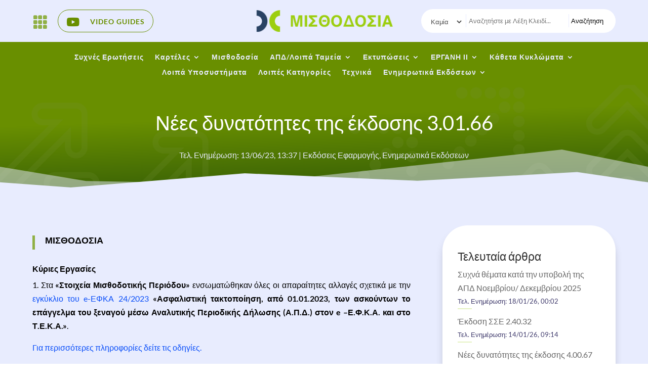

--- FILE ---
content_type: text/html; charset=UTF-8
request_url: https://kb.epsilonnet.gr/dchrm/nees-dynatotites-tis-ekdosis-3-01-66/
body_size: 19027
content:
<!DOCTYPE html>
<html lang="el">
<head>
	<meta charset="UTF-8" />
<meta http-equiv="X-UA-Compatible" content="IE=edge">
	<link rel="pingback" href="https://kb.epsilonnet.gr/dchrm/xmlrpc.php" />

	<script type="text/javascript">
		document.documentElement.className = 'js';
	</script>
	
	<link rel="preconnect" href="https://fonts.gstatic.com" crossorigin /><style id="et-builder-googlefonts-cached-inline">/* Original: https://fonts.googleapis.com/css?family=Lato:100,100italic,300,300italic,regular,italic,700,700italic,900,900italic&#038;subset=latin,latin-ext&#038;display=swap *//* User Agent: Mozilla/5.0 (Unknown; Linux x86_64) AppleWebKit/538.1 (KHTML, like Gecko) Safari/538.1 Daum/4.1 */@font-face {font-family: 'Lato';font-style: italic;font-weight: 100;font-display: swap;src: url(https://fonts.gstatic.com/s/lato/v25/S6u-w4BMUTPHjxsIPx-mPCc.ttf) format('truetype');}@font-face {font-family: 'Lato';font-style: italic;font-weight: 300;font-display: swap;src: url(https://fonts.gstatic.com/s/lato/v25/S6u_w4BMUTPHjxsI9w2_FQfo.ttf) format('truetype');}@font-face {font-family: 'Lato';font-style: italic;font-weight: 400;font-display: swap;src: url(https://fonts.gstatic.com/s/lato/v25/S6u8w4BMUTPHjxsAUi-v.ttf) format('truetype');}@font-face {font-family: 'Lato';font-style: italic;font-weight: 700;font-display: swap;src: url(https://fonts.gstatic.com/s/lato/v25/S6u_w4BMUTPHjxsI5wq_FQfo.ttf) format('truetype');}@font-face {font-family: 'Lato';font-style: italic;font-weight: 900;font-display: swap;src: url(https://fonts.gstatic.com/s/lato/v25/S6u_w4BMUTPHjxsI3wi_FQfo.ttf) format('truetype');}@font-face {font-family: 'Lato';font-style: normal;font-weight: 100;font-display: swap;src: url(https://fonts.gstatic.com/s/lato/v25/S6u8w4BMUTPHh30AUi-v.ttf) format('truetype');}@font-face {font-family: 'Lato';font-style: normal;font-weight: 300;font-display: swap;src: url(https://fonts.gstatic.com/s/lato/v25/S6u9w4BMUTPHh7USSwaPHA.ttf) format('truetype');}@font-face {font-family: 'Lato';font-style: normal;font-weight: 400;font-display: swap;src: url(https://fonts.gstatic.com/s/lato/v25/S6uyw4BMUTPHjxAwWw.ttf) format('truetype');}@font-face {font-family: 'Lato';font-style: normal;font-weight: 700;font-display: swap;src: url(https://fonts.gstatic.com/s/lato/v25/S6u9w4BMUTPHh6UVSwaPHA.ttf) format('truetype');}@font-face {font-family: 'Lato';font-style: normal;font-weight: 900;font-display: swap;src: url(https://fonts.gstatic.com/s/lato/v25/S6u9w4BMUTPHh50XSwaPHA.ttf) format('truetype');}/* User Agent: Mozilla/5.0 (Windows NT 6.1; WOW64; rv:27.0) Gecko/20100101 Firefox/27.0 */@font-face {font-family: 'Lato';font-style: italic;font-weight: 100;font-display: swap;src: url(https://fonts.gstatic.com/l/font?kit=S6u-w4BMUTPHjxsIPx-mPCQ&skey=3404b88e33a27f67&v=v25) format('woff');}@font-face {font-family: 'Lato';font-style: italic;font-weight: 300;font-display: swap;src: url(https://fonts.gstatic.com/l/font?kit=S6u_w4BMUTPHjxsI9w2_FQfr&skey=8107d606b7e3d38e&v=v25) format('woff');}@font-face {font-family: 'Lato';font-style: italic;font-weight: 400;font-display: swap;src: url(https://fonts.gstatic.com/l/font?kit=S6u8w4BMUTPHjxsAUi-s&skey=51512958f8cff7a8&v=v25) format('woff');}@font-face {font-family: 'Lato';font-style: italic;font-weight: 700;font-display: swap;src: url(https://fonts.gstatic.com/l/font?kit=S6u_w4BMUTPHjxsI5wq_FQfr&skey=5334e9c0b67702e2&v=v25) format('woff');}@font-face {font-family: 'Lato';font-style: italic;font-weight: 900;font-display: swap;src: url(https://fonts.gstatic.com/l/font?kit=S6u_w4BMUTPHjxsI3wi_FQfr&skey=4066143815f8bfc2&v=v25) format('woff');}@font-face {font-family: 'Lato';font-style: normal;font-weight: 100;font-display: swap;src: url(https://fonts.gstatic.com/l/font?kit=S6u8w4BMUTPHh30AUi-s&skey=cfa1ba7b04a1ba34&v=v25) format('woff');}@font-face {font-family: 'Lato';font-style: normal;font-weight: 300;font-display: swap;src: url(https://fonts.gstatic.com/l/font?kit=S6u9w4BMUTPHh7USSwaPHw&skey=91f32e07d083dd3a&v=v25) format('woff');}@font-face {font-family: 'Lato';font-style: normal;font-weight: 400;font-display: swap;src: url(https://fonts.gstatic.com/l/font?kit=S6uyw4BMUTPHjxAwWA&skey=2d58b92a99e1c086&v=v25) format('woff');}@font-face {font-family: 'Lato';font-style: normal;font-weight: 700;font-display: swap;src: url(https://fonts.gstatic.com/l/font?kit=S6u9w4BMUTPHh6UVSwaPHw&skey=3480a19627739c0d&v=v25) format('woff');}@font-face {font-family: 'Lato';font-style: normal;font-weight: 900;font-display: swap;src: url(https://fonts.gstatic.com/l/font?kit=S6u9w4BMUTPHh50XSwaPHw&skey=d01acf708cb3b73b&v=v25) format('woff');}/* User Agent: Mozilla/5.0 (Windows NT 6.3; rv:39.0) Gecko/20100101 Firefox/39.0 */@font-face {font-family: 'Lato';font-style: italic;font-weight: 100;font-display: swap;src: url(https://fonts.gstatic.com/s/lato/v25/S6u-w4BMUTPHjxsIPx-mPCI.woff2) format('woff2');}@font-face {font-family: 'Lato';font-style: italic;font-weight: 300;font-display: swap;src: url(https://fonts.gstatic.com/s/lato/v25/S6u_w4BMUTPHjxsI9w2_FQft.woff2) format('woff2');}@font-face {font-family: 'Lato';font-style: italic;font-weight: 400;font-display: swap;src: url(https://fonts.gstatic.com/s/lato/v25/S6u8w4BMUTPHjxsAUi-q.woff2) format('woff2');}@font-face {font-family: 'Lato';font-style: italic;font-weight: 700;font-display: swap;src: url(https://fonts.gstatic.com/s/lato/v25/S6u_w4BMUTPHjxsI5wq_FQft.woff2) format('woff2');}@font-face {font-family: 'Lato';font-style: italic;font-weight: 900;font-display: swap;src: url(https://fonts.gstatic.com/s/lato/v25/S6u_w4BMUTPHjxsI3wi_FQft.woff2) format('woff2');}@font-face {font-family: 'Lato';font-style: normal;font-weight: 100;font-display: swap;src: url(https://fonts.gstatic.com/s/lato/v25/S6u8w4BMUTPHh30AUi-q.woff2) format('woff2');}@font-face {font-family: 'Lato';font-style: normal;font-weight: 300;font-display: swap;src: url(https://fonts.gstatic.com/s/lato/v25/S6u9w4BMUTPHh7USSwaPGQ.woff2) format('woff2');}@font-face {font-family: 'Lato';font-style: normal;font-weight: 400;font-display: swap;src: url(https://fonts.gstatic.com/s/lato/v25/S6uyw4BMUTPHjxAwXg.woff2) format('woff2');}@font-face {font-family: 'Lato';font-style: normal;font-weight: 700;font-display: swap;src: url(https://fonts.gstatic.com/s/lato/v25/S6u9w4BMUTPHh6UVSwaPGQ.woff2) format('woff2');}@font-face {font-family: 'Lato';font-style: normal;font-weight: 900;font-display: swap;src: url(https://fonts.gstatic.com/s/lato/v25/S6u9w4BMUTPHh50XSwaPGQ.woff2) format('woff2');}</style><meta name='robots' content='index, follow, max-image-preview:large, max-snippet:-1, max-video-preview:-1' />
<script type="text/javascript">
			let jqueryParams=[],jQuery=function(r){return jqueryParams=[...jqueryParams,r],jQuery},$=function(r){return jqueryParams=[...jqueryParams,r],$};window.jQuery=jQuery,window.$=jQuery;let customHeadScripts=!1;jQuery.fn=jQuery.prototype={},$.fn=jQuery.prototype={},jQuery.noConflict=function(r){if(window.jQuery)return jQuery=window.jQuery,$=window.jQuery,customHeadScripts=!0,jQuery.noConflict},jQuery.ready=function(r){jqueryParams=[...jqueryParams,r]},$.ready=function(r){jqueryParams=[...jqueryParams,r]},jQuery.load=function(r){jqueryParams=[...jqueryParams,r]},$.load=function(r){jqueryParams=[...jqueryParams,r]},jQuery.fn.ready=function(r){jqueryParams=[...jqueryParams,r]},$.fn.ready=function(r){jqueryParams=[...jqueryParams,r]};</script>
	<!-- This site is optimized with the Yoast SEO plugin v26.6 - https://yoast.com/wordpress/plugins/seo/ -->
	<title>Νέες δυνατότητες της έκδοσης 3.01.66 - Data Communication Μισθοδοσία</title>
	<link rel="canonical" href="https://kb.epsilonnet.gr/dchrm/nees-dynatotites-tis-ekdosis-3-01-66/" />
	<meta property="og:locale" content="el_GR" />
	<meta property="og:type" content="article" />
	<meta property="og:title" content="Νέες δυνατότητες της έκδοσης 3.01.66 - Data Communication Μισθοδοσία" />
	<meta property="og:description" content="ΜΙΣΘΟΔΟΣΙΑ Κύριες Εργασίες 1. Στα «Στοιχεία Μισθοδοτικής Περιόδου» ενσωματώθηκαν όλες οι απαραίτητες αλλαγές σχετικά με την εγκύκλιο του e-ΕΦΚΑ 24/2023 «Ασφαλιστική τακτοποίηση, από 01.01.2023, των ασκούντων το επάγγελμα του ξεναγού μέσω Αναλυτικής Περιοδικής Δήλωσης (Α.Π.Δ.) στον e –Ε.Φ.Κ.Α. και στο Τ.Ε.Κ.Α.». Για περισσότερες πληροφορίες δείτε τις οδηγίες. ΕΝΤΥΠΑ &#8211; ΒΕΒΑΙΩΣΕΙΣ Λοιπά Έντυπα &amp; Βεβαιώσεις Καταχώριση [&hellip;]" />
	<meta property="og:url" content="https://kb.epsilonnet.gr/dchrm/nees-dynatotites-tis-ekdosis-3-01-66/" />
	<meta property="og:site_name" content="Data Communication Μισθοδοσία" />
	<meta property="article:publisher" content="https://www.facebook.com/epsilonnetsupport" />
	<meta property="article:published_time" content="2023-05-25T13:15:38+00:00" />
	<meta property="article:modified_time" content="2023-06-13T11:37:25+00:00" />
	<meta property="og:image" content="https://kb.epsilonnet.gr/dchrm/wp-content/uploads/2023/01/Data_Misth_KB.jpg" />
	<meta property="og:image:width" content="1200" />
	<meta property="og:image:height" content="675" />
	<meta property="og:image:type" content="image/jpeg" />
	<meta name="author" content="Μαρία Ψαλτούλη" />
	<meta name="twitter:card" content="summary_large_image" />
	<meta name="twitter:label1" content="Συντάχθηκε από" />
	<meta name="twitter:data1" content="Μαρία Ψαλτούλη" />
	<meta name="twitter:label2" content="Εκτιμώμενος χρόνος ανάγνωσης" />
	<meta name="twitter:data2" content="1 λεπτό" />
	<script type="application/ld+json" class="yoast-schema-graph">{"@context":"https://schema.org","@graph":[{"@type":"Article","@id":"https://kb.epsilonnet.gr/dchrm/nees-dynatotites-tis-ekdosis-3-01-66/#article","isPartOf":{"@id":"https://kb.epsilonnet.gr/dchrm/nees-dynatotites-tis-ekdosis-3-01-66/"},"author":{"name":"Μαρία Ψαλτούλη","@id":"https://kb.epsilonnet.gr/dchrm/#/schema/person/f20a48790a8f0b6c12dbd718a3e61c60"},"headline":"Νέες δυνατότητες της έκδοσης 3.01.66","datePublished":"2023-05-25T13:15:38+00:00","dateModified":"2023-06-13T11:37:25+00:00","mainEntityOfPage":{"@id":"https://kb.epsilonnet.gr/dchrm/nees-dynatotites-tis-ekdosis-3-01-66/"},"wordCount":13,"publisher":{"@id":"https://kb.epsilonnet.gr/dchrm/#organization"},"keywords":["3.01.66","δυνατότητες","έκδοση","Νέες δυνατότητες έκδοσης"],"articleSection":["Εκδόσεις Εφαρμογής","Ενημερωτικά Εκδόσεων"],"inLanguage":"el"},{"@type":"WebPage","@id":"https://kb.epsilonnet.gr/dchrm/nees-dynatotites-tis-ekdosis-3-01-66/","url":"https://kb.epsilonnet.gr/dchrm/nees-dynatotites-tis-ekdosis-3-01-66/","name":"Νέες δυνατότητες της έκδοσης 3.01.66 - Data Communication Μισθοδοσία","isPartOf":{"@id":"https://kb.epsilonnet.gr/dchrm/#website"},"datePublished":"2023-05-25T13:15:38+00:00","dateModified":"2023-06-13T11:37:25+00:00","breadcrumb":{"@id":"https://kb.epsilonnet.gr/dchrm/nees-dynatotites-tis-ekdosis-3-01-66/#breadcrumb"},"inLanguage":"el","potentialAction":[{"@type":"ReadAction","target":["https://kb.epsilonnet.gr/dchrm/nees-dynatotites-tis-ekdosis-3-01-66/"]}]},{"@type":"BreadcrumbList","@id":"https://kb.epsilonnet.gr/dchrm/nees-dynatotites-tis-ekdosis-3-01-66/#breadcrumb","itemListElement":[{"@type":"ListItem","position":1,"name":"Αρχική","item":"https://kb.epsilonnet.gr/dchrm/"},{"@type":"ListItem","position":2,"name":"Νέες δυνατότητες της έκδοσης 3.01.66"}]},{"@type":"WebSite","@id":"https://kb.epsilonnet.gr/dchrm/#website","url":"https://kb.epsilonnet.gr/dchrm/","name":"Data Communication Μισθοδοσία","description":"Γνωσιακή Βάση","publisher":{"@id":"https://kb.epsilonnet.gr/dchrm/#organization"},"potentialAction":[{"@type":"SearchAction","target":{"@type":"EntryPoint","urlTemplate":"https://kb.epsilonnet.gr/dchrm/?s={search_term_string}"},"query-input":{"@type":"PropertyValueSpecification","valueRequired":true,"valueName":"search_term_string"}}],"inLanguage":"el"},{"@type":"Organization","@id":"https://kb.epsilonnet.gr/dchrm/#organization","name":"Data Communication Μισθοδοσία","url":"https://kb.epsilonnet.gr/dchrm/","logo":{"@type":"ImageObject","inLanguage":"el","@id":"https://kb.epsilonnet.gr/dchrm/#/schema/logo/image/","url":"","contentUrl":"","caption":"Data Communication Μισθοδοσία"},"image":{"@id":"https://kb.epsilonnet.gr/dchrm/#/schema/logo/image/"},"sameAs":["https://www.facebook.com/epsilonnetsupport","https://www.youtube.com/c/EpsilonNetSupport"]},{"@type":"Person","@id":"https://kb.epsilonnet.gr/dchrm/#/schema/person/f20a48790a8f0b6c12dbd718a3e61c60","name":"Μαρία Ψαλτούλη","image":{"@type":"ImageObject","inLanguage":"el","@id":"https://kb.epsilonnet.gr/dchrm/#/schema/person/image/","url":"https://secure.gravatar.com/avatar/0bd8e3edea7e55dfccfd64165fbb8240634ffd6c713e225d8481008edaeeacad?s=96&d=mm&r=g","contentUrl":"https://secure.gravatar.com/avatar/0bd8e3edea7e55dfccfd64165fbb8240634ffd6c713e225d8481008edaeeacad?s=96&d=mm&r=g","caption":"Μαρία Ψαλτούλη"}}]}</script>
	<!-- / Yoast SEO plugin. -->


<link rel='dns-prefetch' href='//fonts.googleapis.com' />
<link rel="alternate" type="application/rss+xml" title="Ροή RSS &raquo; Data Communication Μισθοδοσία" href="https://kb.epsilonnet.gr/dchrm/feed/" />
<link rel="alternate" type="application/rss+xml" title="Ροή Σχολίων &raquo; Data Communication Μισθοδοσία" href="https://kb.epsilonnet.gr/dchrm/comments/feed/" />
<link rel="alternate" type="application/rss+xml" title="Ροή Σχολίων Data Communication Μισθοδοσία &raquo; Νέες δυνατότητες της έκδοσης 3.01.66" href="https://kb.epsilonnet.gr/dchrm/nees-dynatotites-tis-ekdosis-3-01-66/feed/" />
<link rel="alternate" title="oEmbed (JSON)" type="application/json+oembed" href="https://kb.epsilonnet.gr/dchrm/wp-json/oembed/1.0/embed?url=https%3A%2F%2Fkb.epsilonnet.gr%2Fdchrm%2Fnees-dynatotites-tis-ekdosis-3-01-66%2F" />
<link rel="alternate" title="oEmbed (XML)" type="text/xml+oembed" href="https://kb.epsilonnet.gr/dchrm/wp-json/oembed/1.0/embed?url=https%3A%2F%2Fkb.epsilonnet.gr%2Fdchrm%2Fnees-dynatotites-tis-ekdosis-3-01-66%2F&#038;format=xml" />
<meta content="DC HRM KB v.1.0.0" name="generator"/><style id='wp-block-library-inline-css' type='text/css'>
:root{--wp-block-synced-color:#7a00df;--wp-block-synced-color--rgb:122,0,223;--wp-bound-block-color:var(--wp-block-synced-color);--wp-editor-canvas-background:#ddd;--wp-admin-theme-color:#007cba;--wp-admin-theme-color--rgb:0,124,186;--wp-admin-theme-color-darker-10:#006ba1;--wp-admin-theme-color-darker-10--rgb:0,107,160.5;--wp-admin-theme-color-darker-20:#005a87;--wp-admin-theme-color-darker-20--rgb:0,90,135;--wp-admin-border-width-focus:2px}@media (min-resolution:192dpi){:root{--wp-admin-border-width-focus:1.5px}}.wp-element-button{cursor:pointer}:root .has-very-light-gray-background-color{background-color:#eee}:root .has-very-dark-gray-background-color{background-color:#313131}:root .has-very-light-gray-color{color:#eee}:root .has-very-dark-gray-color{color:#313131}:root .has-vivid-green-cyan-to-vivid-cyan-blue-gradient-background{background:linear-gradient(135deg,#00d084,#0693e3)}:root .has-purple-crush-gradient-background{background:linear-gradient(135deg,#34e2e4,#4721fb 50%,#ab1dfe)}:root .has-hazy-dawn-gradient-background{background:linear-gradient(135deg,#faaca8,#dad0ec)}:root .has-subdued-olive-gradient-background{background:linear-gradient(135deg,#fafae1,#67a671)}:root .has-atomic-cream-gradient-background{background:linear-gradient(135deg,#fdd79a,#004a59)}:root .has-nightshade-gradient-background{background:linear-gradient(135deg,#330968,#31cdcf)}:root .has-midnight-gradient-background{background:linear-gradient(135deg,#020381,#2874fc)}:root{--wp--preset--font-size--normal:16px;--wp--preset--font-size--huge:42px}.has-regular-font-size{font-size:1em}.has-larger-font-size{font-size:2.625em}.has-normal-font-size{font-size:var(--wp--preset--font-size--normal)}.has-huge-font-size{font-size:var(--wp--preset--font-size--huge)}.has-text-align-center{text-align:center}.has-text-align-left{text-align:left}.has-text-align-right{text-align:right}.has-fit-text{white-space:nowrap!important}#end-resizable-editor-section{display:none}.aligncenter{clear:both}.items-justified-left{justify-content:flex-start}.items-justified-center{justify-content:center}.items-justified-right{justify-content:flex-end}.items-justified-space-between{justify-content:space-between}.screen-reader-text{border:0;clip-path:inset(50%);height:1px;margin:-1px;overflow:hidden;padding:0;position:absolute;width:1px;word-wrap:normal!important}.screen-reader-text:focus{background-color:#ddd;clip-path:none;color:#444;display:block;font-size:1em;height:auto;left:5px;line-height:normal;padding:15px 23px 14px;text-decoration:none;top:5px;width:auto;z-index:100000}html :where(.has-border-color){border-style:solid}html :where([style*=border-top-color]){border-top-style:solid}html :where([style*=border-right-color]){border-right-style:solid}html :where([style*=border-bottom-color]){border-bottom-style:solid}html :where([style*=border-left-color]){border-left-style:solid}html :where([style*=border-width]){border-style:solid}html :where([style*=border-top-width]){border-top-style:solid}html :where([style*=border-right-width]){border-right-style:solid}html :where([style*=border-bottom-width]){border-bottom-style:solid}html :where([style*=border-left-width]){border-left-style:solid}html :where(img[class*=wp-image-]){height:auto;max-width:100%}:where(figure){margin:0 0 1em}html :where(.is-position-sticky){--wp-admin--admin-bar--position-offset:var(--wp-admin--admin-bar--height,0px)}@media screen and (max-width:600px){html :where(.is-position-sticky){--wp-admin--admin-bar--position-offset:0px}}

/*# sourceURL=wp-block-library-inline-css */
</style><style id='wp-block-heading-inline-css' type='text/css'>
h1:where(.wp-block-heading).has-background,h2:where(.wp-block-heading).has-background,h3:where(.wp-block-heading).has-background,h4:where(.wp-block-heading).has-background,h5:where(.wp-block-heading).has-background,h6:where(.wp-block-heading).has-background{padding:1.25em 2.375em}h1.has-text-align-left[style*=writing-mode]:where([style*=vertical-lr]),h1.has-text-align-right[style*=writing-mode]:where([style*=vertical-rl]),h2.has-text-align-left[style*=writing-mode]:where([style*=vertical-lr]),h2.has-text-align-right[style*=writing-mode]:where([style*=vertical-rl]),h3.has-text-align-left[style*=writing-mode]:where([style*=vertical-lr]),h3.has-text-align-right[style*=writing-mode]:where([style*=vertical-rl]),h4.has-text-align-left[style*=writing-mode]:where([style*=vertical-lr]),h4.has-text-align-right[style*=writing-mode]:where([style*=vertical-rl]),h5.has-text-align-left[style*=writing-mode]:where([style*=vertical-lr]),h5.has-text-align-right[style*=writing-mode]:where([style*=vertical-rl]),h6.has-text-align-left[style*=writing-mode]:where([style*=vertical-lr]),h6.has-text-align-right[style*=writing-mode]:where([style*=vertical-rl]){rotate:180deg}
/*# sourceURL=https://kb.epsilonnet.gr/dchrm/wp-includes/blocks/heading/style.min.css */
</style>
<style id='wp-block-latest-posts-inline-css' type='text/css'>
.wp-block-latest-posts{box-sizing:border-box}.wp-block-latest-posts.alignleft{margin-right:2em}.wp-block-latest-posts.alignright{margin-left:2em}.wp-block-latest-posts.wp-block-latest-posts__list{list-style:none}.wp-block-latest-posts.wp-block-latest-posts__list li{clear:both;overflow-wrap:break-word}.wp-block-latest-posts.is-grid{display:flex;flex-wrap:wrap}.wp-block-latest-posts.is-grid li{margin:0 1.25em 1.25em 0;width:100%}@media (min-width:600px){.wp-block-latest-posts.columns-2 li{width:calc(50% - .625em)}.wp-block-latest-posts.columns-2 li:nth-child(2n){margin-right:0}.wp-block-latest-posts.columns-3 li{width:calc(33.33333% - .83333em)}.wp-block-latest-posts.columns-3 li:nth-child(3n){margin-right:0}.wp-block-latest-posts.columns-4 li{width:calc(25% - .9375em)}.wp-block-latest-posts.columns-4 li:nth-child(4n){margin-right:0}.wp-block-latest-posts.columns-5 li{width:calc(20% - 1em)}.wp-block-latest-posts.columns-5 li:nth-child(5n){margin-right:0}.wp-block-latest-posts.columns-6 li{width:calc(16.66667% - 1.04167em)}.wp-block-latest-posts.columns-6 li:nth-child(6n){margin-right:0}}:root :where(.wp-block-latest-posts.is-grid){padding:0}:root :where(.wp-block-latest-posts.wp-block-latest-posts__list){padding-left:0}.wp-block-latest-posts__post-author,.wp-block-latest-posts__post-date{display:block;font-size:.8125em}.wp-block-latest-posts__post-excerpt,.wp-block-latest-posts__post-full-content{margin-bottom:1em;margin-top:.5em}.wp-block-latest-posts__featured-image a{display:inline-block}.wp-block-latest-posts__featured-image img{height:auto;max-width:100%;width:auto}.wp-block-latest-posts__featured-image.alignleft{float:left;margin-right:1em}.wp-block-latest-posts__featured-image.alignright{float:right;margin-left:1em}.wp-block-latest-posts__featured-image.aligncenter{margin-bottom:1em;text-align:center}
/*# sourceURL=https://kb.epsilonnet.gr/dchrm/wp-includes/blocks/latest-posts/style.min.css */
</style>
<style id='wp-block-group-inline-css' type='text/css'>
.wp-block-group{box-sizing:border-box}:where(.wp-block-group.wp-block-group-is-layout-constrained){position:relative}
/*# sourceURL=https://kb.epsilonnet.gr/dchrm/wp-includes/blocks/group/style.min.css */
</style>
<style id='wp-block-group-theme-inline-css' type='text/css'>
:where(.wp-block-group.has-background){padding:1.25em 2.375em}
/*# sourceURL=https://kb.epsilonnet.gr/dchrm/wp-includes/blocks/group/theme.min.css */
</style>
<style id='global-styles-inline-css' type='text/css'>
:root{--wp--preset--aspect-ratio--square: 1;--wp--preset--aspect-ratio--4-3: 4/3;--wp--preset--aspect-ratio--3-4: 3/4;--wp--preset--aspect-ratio--3-2: 3/2;--wp--preset--aspect-ratio--2-3: 2/3;--wp--preset--aspect-ratio--16-9: 16/9;--wp--preset--aspect-ratio--9-16: 9/16;--wp--preset--color--black: #000000;--wp--preset--color--cyan-bluish-gray: #abb8c3;--wp--preset--color--white: #ffffff;--wp--preset--color--pale-pink: #f78da7;--wp--preset--color--vivid-red: #cf2e2e;--wp--preset--color--luminous-vivid-orange: #ff6900;--wp--preset--color--luminous-vivid-amber: #fcb900;--wp--preset--color--light-green-cyan: #7bdcb5;--wp--preset--color--vivid-green-cyan: #00d084;--wp--preset--color--pale-cyan-blue: #8ed1fc;--wp--preset--color--vivid-cyan-blue: #0693e3;--wp--preset--color--vivid-purple: #9b51e0;--wp--preset--gradient--vivid-cyan-blue-to-vivid-purple: linear-gradient(135deg,rgb(6,147,227) 0%,rgb(155,81,224) 100%);--wp--preset--gradient--light-green-cyan-to-vivid-green-cyan: linear-gradient(135deg,rgb(122,220,180) 0%,rgb(0,208,130) 100%);--wp--preset--gradient--luminous-vivid-amber-to-luminous-vivid-orange: linear-gradient(135deg,rgb(252,185,0) 0%,rgb(255,105,0) 100%);--wp--preset--gradient--luminous-vivid-orange-to-vivid-red: linear-gradient(135deg,rgb(255,105,0) 0%,rgb(207,46,46) 100%);--wp--preset--gradient--very-light-gray-to-cyan-bluish-gray: linear-gradient(135deg,rgb(238,238,238) 0%,rgb(169,184,195) 100%);--wp--preset--gradient--cool-to-warm-spectrum: linear-gradient(135deg,rgb(74,234,220) 0%,rgb(151,120,209) 20%,rgb(207,42,186) 40%,rgb(238,44,130) 60%,rgb(251,105,98) 80%,rgb(254,248,76) 100%);--wp--preset--gradient--blush-light-purple: linear-gradient(135deg,rgb(255,206,236) 0%,rgb(152,150,240) 100%);--wp--preset--gradient--blush-bordeaux: linear-gradient(135deg,rgb(254,205,165) 0%,rgb(254,45,45) 50%,rgb(107,0,62) 100%);--wp--preset--gradient--luminous-dusk: linear-gradient(135deg,rgb(255,203,112) 0%,rgb(199,81,192) 50%,rgb(65,88,208) 100%);--wp--preset--gradient--pale-ocean: linear-gradient(135deg,rgb(255,245,203) 0%,rgb(182,227,212) 50%,rgb(51,167,181) 100%);--wp--preset--gradient--electric-grass: linear-gradient(135deg,rgb(202,248,128) 0%,rgb(113,206,126) 100%);--wp--preset--gradient--midnight: linear-gradient(135deg,rgb(2,3,129) 0%,rgb(40,116,252) 100%);--wp--preset--font-size--small: 13px;--wp--preset--font-size--medium: 20px;--wp--preset--font-size--large: 36px;--wp--preset--font-size--x-large: 42px;--wp--preset--spacing--20: 0.44rem;--wp--preset--spacing--30: 0.67rem;--wp--preset--spacing--40: 1rem;--wp--preset--spacing--50: 1.5rem;--wp--preset--spacing--60: 2.25rem;--wp--preset--spacing--70: 3.38rem;--wp--preset--spacing--80: 5.06rem;--wp--preset--shadow--natural: 6px 6px 9px rgba(0, 0, 0, 0.2);--wp--preset--shadow--deep: 12px 12px 50px rgba(0, 0, 0, 0.4);--wp--preset--shadow--sharp: 6px 6px 0px rgba(0, 0, 0, 0.2);--wp--preset--shadow--outlined: 6px 6px 0px -3px rgb(255, 255, 255), 6px 6px rgb(0, 0, 0);--wp--preset--shadow--crisp: 6px 6px 0px rgb(0, 0, 0);}:root { --wp--style--global--content-size: 823px;--wp--style--global--wide-size: 1080px; }:where(body) { margin: 0; }.wp-site-blocks > .alignleft { float: left; margin-right: 2em; }.wp-site-blocks > .alignright { float: right; margin-left: 2em; }.wp-site-blocks > .aligncenter { justify-content: center; margin-left: auto; margin-right: auto; }:where(.is-layout-flex){gap: 0.5em;}:where(.is-layout-grid){gap: 0.5em;}.is-layout-flow > .alignleft{float: left;margin-inline-start: 0;margin-inline-end: 2em;}.is-layout-flow > .alignright{float: right;margin-inline-start: 2em;margin-inline-end: 0;}.is-layout-flow > .aligncenter{margin-left: auto !important;margin-right: auto !important;}.is-layout-constrained > .alignleft{float: left;margin-inline-start: 0;margin-inline-end: 2em;}.is-layout-constrained > .alignright{float: right;margin-inline-start: 2em;margin-inline-end: 0;}.is-layout-constrained > .aligncenter{margin-left: auto !important;margin-right: auto !important;}.is-layout-constrained > :where(:not(.alignleft):not(.alignright):not(.alignfull)){max-width: var(--wp--style--global--content-size);margin-left: auto !important;margin-right: auto !important;}.is-layout-constrained > .alignwide{max-width: var(--wp--style--global--wide-size);}body .is-layout-flex{display: flex;}.is-layout-flex{flex-wrap: wrap;align-items: center;}.is-layout-flex > :is(*, div){margin: 0;}body .is-layout-grid{display: grid;}.is-layout-grid > :is(*, div){margin: 0;}body{padding-top: 0px;padding-right: 0px;padding-bottom: 0px;padding-left: 0px;}:root :where(.wp-element-button, .wp-block-button__link){background-color: #32373c;border-width: 0;color: #fff;font-family: inherit;font-size: inherit;font-style: inherit;font-weight: inherit;letter-spacing: inherit;line-height: inherit;padding-top: calc(0.667em + 2px);padding-right: calc(1.333em + 2px);padding-bottom: calc(0.667em + 2px);padding-left: calc(1.333em + 2px);text-decoration: none;text-transform: inherit;}.has-black-color{color: var(--wp--preset--color--black) !important;}.has-cyan-bluish-gray-color{color: var(--wp--preset--color--cyan-bluish-gray) !important;}.has-white-color{color: var(--wp--preset--color--white) !important;}.has-pale-pink-color{color: var(--wp--preset--color--pale-pink) !important;}.has-vivid-red-color{color: var(--wp--preset--color--vivid-red) !important;}.has-luminous-vivid-orange-color{color: var(--wp--preset--color--luminous-vivid-orange) !important;}.has-luminous-vivid-amber-color{color: var(--wp--preset--color--luminous-vivid-amber) !important;}.has-light-green-cyan-color{color: var(--wp--preset--color--light-green-cyan) !important;}.has-vivid-green-cyan-color{color: var(--wp--preset--color--vivid-green-cyan) !important;}.has-pale-cyan-blue-color{color: var(--wp--preset--color--pale-cyan-blue) !important;}.has-vivid-cyan-blue-color{color: var(--wp--preset--color--vivid-cyan-blue) !important;}.has-vivid-purple-color{color: var(--wp--preset--color--vivid-purple) !important;}.has-black-background-color{background-color: var(--wp--preset--color--black) !important;}.has-cyan-bluish-gray-background-color{background-color: var(--wp--preset--color--cyan-bluish-gray) !important;}.has-white-background-color{background-color: var(--wp--preset--color--white) !important;}.has-pale-pink-background-color{background-color: var(--wp--preset--color--pale-pink) !important;}.has-vivid-red-background-color{background-color: var(--wp--preset--color--vivid-red) !important;}.has-luminous-vivid-orange-background-color{background-color: var(--wp--preset--color--luminous-vivid-orange) !important;}.has-luminous-vivid-amber-background-color{background-color: var(--wp--preset--color--luminous-vivid-amber) !important;}.has-light-green-cyan-background-color{background-color: var(--wp--preset--color--light-green-cyan) !important;}.has-vivid-green-cyan-background-color{background-color: var(--wp--preset--color--vivid-green-cyan) !important;}.has-pale-cyan-blue-background-color{background-color: var(--wp--preset--color--pale-cyan-blue) !important;}.has-vivid-cyan-blue-background-color{background-color: var(--wp--preset--color--vivid-cyan-blue) !important;}.has-vivid-purple-background-color{background-color: var(--wp--preset--color--vivid-purple) !important;}.has-black-border-color{border-color: var(--wp--preset--color--black) !important;}.has-cyan-bluish-gray-border-color{border-color: var(--wp--preset--color--cyan-bluish-gray) !important;}.has-white-border-color{border-color: var(--wp--preset--color--white) !important;}.has-pale-pink-border-color{border-color: var(--wp--preset--color--pale-pink) !important;}.has-vivid-red-border-color{border-color: var(--wp--preset--color--vivid-red) !important;}.has-luminous-vivid-orange-border-color{border-color: var(--wp--preset--color--luminous-vivid-orange) !important;}.has-luminous-vivid-amber-border-color{border-color: var(--wp--preset--color--luminous-vivid-amber) !important;}.has-light-green-cyan-border-color{border-color: var(--wp--preset--color--light-green-cyan) !important;}.has-vivid-green-cyan-border-color{border-color: var(--wp--preset--color--vivid-green-cyan) !important;}.has-pale-cyan-blue-border-color{border-color: var(--wp--preset--color--pale-cyan-blue) !important;}.has-vivid-cyan-blue-border-color{border-color: var(--wp--preset--color--vivid-cyan-blue) !important;}.has-vivid-purple-border-color{border-color: var(--wp--preset--color--vivid-purple) !important;}.has-vivid-cyan-blue-to-vivid-purple-gradient-background{background: var(--wp--preset--gradient--vivid-cyan-blue-to-vivid-purple) !important;}.has-light-green-cyan-to-vivid-green-cyan-gradient-background{background: var(--wp--preset--gradient--light-green-cyan-to-vivid-green-cyan) !important;}.has-luminous-vivid-amber-to-luminous-vivid-orange-gradient-background{background: var(--wp--preset--gradient--luminous-vivid-amber-to-luminous-vivid-orange) !important;}.has-luminous-vivid-orange-to-vivid-red-gradient-background{background: var(--wp--preset--gradient--luminous-vivid-orange-to-vivid-red) !important;}.has-very-light-gray-to-cyan-bluish-gray-gradient-background{background: var(--wp--preset--gradient--very-light-gray-to-cyan-bluish-gray) !important;}.has-cool-to-warm-spectrum-gradient-background{background: var(--wp--preset--gradient--cool-to-warm-spectrum) !important;}.has-blush-light-purple-gradient-background{background: var(--wp--preset--gradient--blush-light-purple) !important;}.has-blush-bordeaux-gradient-background{background: var(--wp--preset--gradient--blush-bordeaux) !important;}.has-luminous-dusk-gradient-background{background: var(--wp--preset--gradient--luminous-dusk) !important;}.has-pale-ocean-gradient-background{background: var(--wp--preset--gradient--pale-ocean) !important;}.has-electric-grass-gradient-background{background: var(--wp--preset--gradient--electric-grass) !important;}.has-midnight-gradient-background{background: var(--wp--preset--gradient--midnight) !important;}.has-small-font-size{font-size: var(--wp--preset--font-size--small) !important;}.has-medium-font-size{font-size: var(--wp--preset--font-size--medium) !important;}.has-large-font-size{font-size: var(--wp--preset--font-size--large) !important;}.has-x-large-font-size{font-size: var(--wp--preset--font-size--x-large) !important;}
/*# sourceURL=global-styles-inline-css */
</style>

<link rel='stylesheet' id='wp-components-css' href='https://kb.epsilonnet.gr/dchrm/wp-includes/css/dist/components/style.min.css?ver=bd4a8221a62a023a8a2a6f4232684021' type='text/css' media='all' />
<link rel='stylesheet' id='wp-preferences-css' href='https://kb.epsilonnet.gr/dchrm/wp-includes/css/dist/preferences/style.min.css?ver=bd4a8221a62a023a8a2a6f4232684021' type='text/css' media='all' />
<link rel='stylesheet' id='wp-block-editor-css' href='https://kb.epsilonnet.gr/dchrm/wp-includes/css/dist/block-editor/style.min.css?ver=bd4a8221a62a023a8a2a6f4232684021' type='text/css' media='all' />
<link rel='stylesheet' id='popup-maker-block-library-style-css' href='https://kb.epsilonnet.gr/dchrm/wp-content/plugins/popup-maker/dist/packages/block-library-style.css?ver=dbea705cfafe089d65f1' type='text/css' media='all' />
<link rel='stylesheet' id='daexthefu-google-font-css' href='https://fonts.googleapis.com/css2?family=Inter%3Awght%40400%3B500%3B600&#038;ver=1.14#038;display=swap' type='text/css' media='all' />
<link rel='stylesheet' id='daexthefu-general-css' href='https://kb.epsilonnet.gr/dchrm/wp-content/plugins/daext-helpful/public/assets/css/general.css?ver=1.14' type='text/css' media='all' />
<link rel='stylesheet' id='daexthefu-custom-css' href='https://kb.epsilonnet.gr/dchrm/wp-content/uploads/daexthefu_uploads/custom-1.css?ver=1.14' type='text/css' media='all' />
<link rel='stylesheet' id='wp-pagenavi-css' href='https://kb.epsilonnet.gr/dchrm/wp-content/plugins/wp-pagenavi/pagenavi-css.css?ver=2.70' type='text/css' media='all' />
<link rel='stylesheet' id='divi-style-parent-css' href='https://kb.epsilonnet.gr/dchrm/wp-content/themes/Divi/style-static.min.css?ver=4.27.5' type='text/css' media='all' />
<link rel='stylesheet' id='divi-style-pum-css' href='https://kb.epsilonnet.gr/dchrm/wp-content/themes/dc-hrm-kb/style.css?ver=4.27.5' type='text/css' media='all' />
<script type="text/javascript" src="https://kb.epsilonnet.gr/dchrm/wp-includes/js/jquery/jquery.min.js?ver=3.7.1" id="jquery-core-js"></script>
<script type="text/javascript" src="https://kb.epsilonnet.gr/dchrm/wp-includes/js/jquery/jquery-migrate.min.js?ver=3.4.1" id="jquery-migrate-js"></script>
<script type="text/javascript" id="jquery-js-after">
/* <![CDATA[ */
jqueryParams.length&&$.each(jqueryParams,function(e,r){if("function"==typeof r){var n=String(r);n.replace("$","jQuery");var a=new Function("return "+n)();$(document).ready(a)}});
//# sourceURL=jquery-js-after
/* ]]> */
</script>
<script type="text/javascript" src="https://kb.epsilonnet.gr/dchrm/wp-content/themes/dc-hrm-kb/ds-script.js?ver=bd4a8221a62a023a8a2a6f4232684021" id="ds-theme-script-js"></script>
<link rel="https://api.w.org/" href="https://kb.epsilonnet.gr/dchrm/wp-json/" /><link rel="alternate" title="JSON" type="application/json" href="https://kb.epsilonnet.gr/dchrm/wp-json/wp/v2/posts/2838" /><link rel="EditURI" type="application/rsd+xml" title="RSD" href="https://kb.epsilonnet.gr/dchrm/xmlrpc.php?rsd" />

<link rel='shortlink' href='https://kb.epsilonnet.gr/dchrm/?p=2838' />
<meta name="viewport" content="width=device-width, initial-scale=1.0, maximum-scale=1.0, user-scalable=0" /><script>
(function($) { 
    function setup_collapsible_submenus() {
        // mobile menu
        $('.mobile_nav .menu-item-has-children > a').after('<span class="menu-closed"></span>');
        $('.mobile_nav .menu-item-has-children > a').each(function() {
            $(this).next().next('.sub-menu').toggleClass('hide',1000);
        });
        $('.mobile_nav .menu-item-has-children > a + span').on('click', function(event) {
            event.preventDefault();
            $(this).toggleClass('menu-open');
            $(this).next('.sub-menu').toggleClass('hide',1000);
        });
    }
    $(window).load(function() {
        setTimeout(function() {
            setup_collapsible_submenus();
        }, 700);
    });
})(jQuery);
</script>
<!-- scroll to anchor start-->
<script type="text/javascript">
(function($){
	$(window).load(function(){
		var et_hash = window.location.hash;
		if(window.location.hash) {
			$( et_hash + ' .heading-more' ).click();
		}
	});
})(jQuery)
	
document.addEventListener('DOMContentLoaded', function(event){ 

    if (window.location.hash) {
        // Start at top of page
        window.scrollTo(0, 0);
		
        // Prevent default scroll to anchor by hiding the target element
        var db_hash_elem = document.getElementById(window.location.hash.substring(1));
        window.db_location_hash_style = db_hash_elem.style.display;
        db_hash_elem.style.display = 'none';
		
        // After a short delay, display the element and scroll to it
        jQuery(function($){
            setTimeout(function(){
                $(window.location.hash).css('display', window.db_location_hash_style);
                et_pb_smooth_scroll($(window.location.hash), false, 800);
            }, 700);
        });		
    }
});
jQuery(function($) {
	window.et_pb_smooth_scroll = function($target, $top_section, speed, easing) {

		var $window_width = $(window).width();

		$menu_offset = -1;

		var headerHeight = 140;

		if ($('#wpadminbar').length && $window_width <= 980) {
			$menu_offset += $('#wpadminbar').outerHeight() + headerHeight;
		}
		else {
			$menu_offset += headerHeight;
		}

		//fix sidenav scroll to top
		if ($top_section) {
			$scroll_position = 0;
		}
		else {
			$scroll_position = $target.offset().top - $menu_offset;
		}

		// set swing (animate's scrollTop default) as default value
		if (typeof easing === 'undefined') {
			easing = 'swing';
		}

		$('html, body').animate({ scrollTop: $scroll_position }, speed, easing);

	}
});	
</script>

<!--scroll to anchor stop-->


<script>
(function($) {
    $(document).ready(function() {
        $(window).resize(function() {
            $('.et_blog_grid_equal_height').each(function() {
                equalise_articles($(this));
            });
        });

        $('.et_blog_grid_equal_height').each(function() {
            var blog = $(this);

            equalise_articles($(this));

            var observer = new MutationObserver(function(mutations) {
                equalise_articles(blog);
            });
            
            var config = {
                subtree: true,
                childList: true 
            };

            observer.observe(blog[0], config);
        });

        function equalise_articles(blog) {
            var articles = blog.find('article');
            var heights = [];
            
            articles.each(function() {
                var height = 0;
                height += ($(this).find('.et_pb_image_container, .et_main_video_container').length != 0) ? $(this).find('.et_pb_image_container, .et_main_video_container').outerHeight(true) : 0;
                height += $(this).find('.entry-title').outerHeight(true);
                height += ($(this).find('.post-meta').length != 0) ? $(this).find('.post-meta').outerHeight(true) : 0; 
                height += ($(this).find('.post-content').length != 0) ? $(this).find('.post-content').outerHeight(true) : 0;    

                heights.push(height);
            });

            var max_height = Math.max.apply(Math,heights); 

            articles.each(function() {
                $(this).height(max_height);
            });
        }

        $(document).ajaxComplete(function() {
            $('.et_blog_grid_equal_height').imagesLoaded().then(function() {
                $('.et_blog_grid_equal_height').each(function(){
                    equalise_articles($(this));
                });
            });
        });

        $.fn.imagesLoaded = function() {
            var $imgs = this.find('img[src!=""]');
            var dfds = [];

            if (!$imgs.length) {
                return $.Deferred().resolve().promise();
            }            

            $imgs.each(function(){
                var dfd = $.Deferred();
                dfds.push(dfd);
                var img = new Image();

                img.onload = function() {
                    dfd.resolve();
                };

                img.onerror = function() {
                    dfd.resolve(); 
                };

                img.src = this.src;
            });

            return $.when.apply($, dfds);
        }
    });
})(jQuery);
</script>
<script type="text/javascript">
	$(document).ready(()=>{
 		$("#searchform #cat option[value=-1]").attr('selected', 'selected');
		//$("#searchform #cat option[value=28]").css("display", "none");
		$(".searchform .postform option[value=28]").css("display", "none");
		$(".searchform .postform option[value=51]").css("display", "none");
	});  
</script>



<link rel="icon" href="https://kb.epsilonnet.gr/dchrm/wp-content/uploads/2025/12/cropped-epsilonnet-favicon-32x32.png" sizes="32x32" />
<link rel="icon" href="https://kb.epsilonnet.gr/dchrm/wp-content/uploads/2025/12/cropped-epsilonnet-favicon-192x192.png" sizes="192x192" />
<link rel="apple-touch-icon" href="https://kb.epsilonnet.gr/dchrm/wp-content/uploads/2025/12/cropped-epsilonnet-favicon-180x180.png" />
<meta name="msapplication-TileImage" content="https://kb.epsilonnet.gr/dchrm/wp-content/uploads/2025/12/cropped-epsilonnet-favicon-270x270.png" />
<link rel="stylesheet" id="et-divi-customizer-global-cached-inline-styles" href="https://kb.epsilonnet.gr/dchrm/wp-content/et-cache/global/et-divi-customizer-global.min.css?ver=1767343010" /><link rel="stylesheet" id="et-core-unified-tb-27-tb-31-tb-28-2838-cached-inline-styles" href="https://kb.epsilonnet.gr/dchrm/wp-content/et-cache/2838/et-core-unified-tb-27-tb-31-tb-28-2838.min.css?ver=1767376532" /></head>
<body class="wp-singular post-template-default single single-post postid-2838 single-format-standard wp-theme-Divi wp-child-theme-dc-hrm-kb et-tb-has-template et-tb-has-header et-tb-has-body et-tb-has-footer et_pb_button_helper_class et_cover_background et_pb_gutter osx et_pb_gutters3 et_smooth_scroll et_divi_theme et-db">
	<div id="page-container">
<div id="et-boc" class="et-boc">
			
		<header class="et-l et-l--header">
			<div class="et_builder_inner_content et_pb_gutters3">
		<div class="et_pb_section et_pb_section_0_tb_header et_pb_with_background et_section_regular et_pb_section--with-menu" >
				
				
				
				
				
				
				<div id="top_header_1" class="et_pb_row et_pb_row_0_tb_header et_pb_equal_columns et_pb_gutters1 et_pb_row--with-menu">
				<div class="et_pb_column et_pb_column_1_3 et_pb_column_0_tb_header  et_pb_css_mix_blend_mode_passthrough et_pb_column--with-menu" id="switch_menu_column">
				
				
				
				
				<div id="kb_switch_manu" class="et_pb_module et_pb_menu et_pb_menu_0_tb_header et_pb_bg_layout_light  et_pb_text_align_left et_dropdown_animation_fade et_pb_menu--without-logo et_pb_menu--style-left_aligned">
					
					
					
					
					<div class="et_pb_menu_inner_container clearfix">
						
						<div class="et_pb_menu__wrap">
							<div class="et_pb_menu__menu">
								<nav class="et-menu-nav"><ul id="menu-kb-switch-menu" class="et-menu nav"><li id="menu-item-3050" class="et_pb_menu_page_id-3050 menu-item menu-item-type-custom menu-item-object-custom menu-item-3050"><a href="https://kb.epsilonnet.gr/epsilonsmart">Epsilon Smart</a></li>
<li id="menu-item-3051" class="et_pb_menu_page_id-3051 menu-item menu-item-type-custom menu-item-object-custom menu-item-3051"><a href="https://kb.epsilonnet.gr/smartergani/">Epsilon Smart Ergani</a></li>
<li id="menu-item-3724" class="et_pb_menu_page_id-3724 menu-item menu-item-type-custom menu-item-object-custom menu-item-3724"><a href="https://kb.epsilonnet.gr/financials/">Epsilon Financials</a></li>
<li id="menu-item-3052" class="et_pb_menu_page_id-3052 menu-item menu-item-type-custom menu-item-object-custom menu-item-3052"><a href="https://kb.epsilonnet.gr/ld">Epsilon Net Λογιστική</a></li>
<li id="menu-item-3053" class="et_pb_menu_page_id-3053 menu-item menu-item-type-custom menu-item-object-custom menu-item-3053"><a href="https://kb.epsilonnet.gr/hrm">Epsilon Net Μισθοδοσία</a></li>
<li id="menu-item-3054" class="et_pb_menu_page_id-3054 menu-item menu-item-type-custom menu-item-object-custom menu-item-3054"><a href="https://kb.epsilonnet.gr/taxsystem">Epsilon Net TaxSystem</a></li>
<li id="menu-item-3055" class="et_pb_menu_page_id-3055 menu-item menu-item-type-custom menu-item-object-custom menu-item-3055"><a href="https://kb.epsilonnet.gr/dcld">Data Communication Λογιστική</a></li>
<li id="menu-item-3509" class="et_pb_menu_page_id-3509 menu-item menu-item-type-custom menu-item-object-custom menu-item-3509"><a href="https://kb.epsilonnet.gr/dcgl/">Data Communication Γενική Λογιστική</a></li>
<li id="menu-item-3056" class="et_pb_menu_page_id-3056 menu-item menu-item-type-custom menu-item-object-custom menu-item-3056"><a href="https://kb.epsilonnet.gr/pylonacc/">Pylon Accounting</a></li>
<li id="menu-item-3526" class="et_pb_menu_page_id-3526 menu-item menu-item-type-custom menu-item-object-custom menu-item-3526"><a href="https://kb.epsilonnet.gr/pyloncrm/">Pylon CRM</a></li>
</ul></nav>
							</div>
							
							
							<div class="et_mobile_nav_menu">
				<div class="mobile_nav closed">
					<span class="mobile_menu_bar"></span>
				</div>
			</div>
						</div>
						
					</div>
				</div><div class="et_pb_with_border et_pb_module et_pb_blurb et_pb_blurb_0_tb_header et_clickable et_pb_section_video_on_hover  et_pb_text_align_left  et_pb_blurb_position_left et_pb_bg_layout_dark">
				
				
				
				
				<div class="et_pb_blurb_content">
					<div class="et_pb_main_blurb_image"><span class="et_pb_image_wrap"><span class="et-waypoint et_pb_animation_off et_pb_animation_off_tablet et_pb_animation_off_phone et-pb-icon"></span></span></div>
					<div class="et_pb_blurb_container">
						<h4 class="et_pb_module_header"><span>Video Guides</span></h4>
						
					</div>
				</div>
			</div><div class="et_pb_module et_pb_code et_pb_code_0_tb_header">
				
				
				
				
				<div class="et_pb_code_inner"><style>
 
@media (max-width: 980px)
{
    .home header .et_pb_row--with-menu .et_pb_column_2_tb_header{
    width:auto;
  }
  #kb_switch_manu .et_pb_menu__wrap{
  	justify-content: flex-start;
	}
}
  
  #kb_switch_manu .et_pb_menu__menu{
    display:none !important;
  }
  #kb_switch_manu .et_mobile_nav_menu{
    display:block !important;
  }
  #kb_switch_manu .et_mobile_menu{
    text-align: left;
    top: calc(100% + 10px);
    padding: 10px;
    max-width: 100vw;
    list-style: none !important;
  }
  #kb_switch_manu #mobile_menu1{
    width:300px;
  }
  
</style>
<style>
/*mobile menu hamburger animation on open start*/
/*rotate the Divi Menu icon on click*/

.mobile_menu_bar:before {
	transition: all .4s ease;
	transform: rotate(0deg);
	display: block;
}
/*rotate the Divi Menu icon on click*/
.mobile_nav.opened .mobile_menu_bar::before {
	transition: all .4s ease;
	transform: rotate(90deg);
	display: block;
}
#kb_switch_manu .mobile_nav.closed .mobile_menu_bar:before {
    content: "\e08d";
}
/*change Divi hamburger menu to X*/
.mobile_nav.opened .mobile_menu_bar:before {
    content: '\4d';
}
/*mobile menu hamburger animation on open stop*/
@media (max-width: 980px)
{
  #main_menu .et_pb_menu__wrap {
      -webkit-box-pack: start;
      -ms-flex-pack: start;
      justify-content: start;
  }
  #main_menu .et_mobile_nav_menu {
      margin-left: 0;
  }
}
</style></div>
			</div>
			</div><div class="et_pb_column et_pb_column_1_3 et_pb_column_1_tb_header  et_pb_css_mix_blend_mode_passthrough">
				
				
				
				
				<div class="et_pb_module et_pb_image et_pb_image_0_tb_header">
				
				
				
				
				<a href="https://kb.epsilonnet.gr/dchrm/"><span class="et_pb_image_wrap "><img decoding="async" width="323" height="46" src="https://kb.epsilonnet.gr/dchrm/wp-content/uploads/2022/11/Data_Misth_KB.png" alt="" title="Μισθοδοσία Knowledge Base" srcset="https://kb.epsilonnet.gr/dchrm/wp-content/uploads/2022/11/Data_Misth_KB.png 323w, https://kb.epsilonnet.gr/dchrm/wp-content/uploads/2022/11/Data_Misth_KB-300x43.png 300w" sizes="(max-width: 323px) 100vw, 323px" class="wp-image-1723" /></span></a>
			</div>
			</div><div class="et_pb_column et_pb_column_1_3 et_pb_column_2_tb_header  et_pb_css_mix_blend_mode_passthrough et-last-child">
				
				
				
				
				<div id="header_search" class="et_pb_module et_pb_code et_pb_code_1_tb_header">
				
				
				
				
				<div class="et_pb_code_inner"><form role="search" method="get" id="searchform" class="searchform" action="https://kb.epsilonnet.gr/dchrm/" > <div> <label class="screen-reader-text" for="s">Αναζήτηση</label> <input type="text" class="search-field" value="" name="s" id="s" placeholder="Αναζητήστε με Λέξη Κλειδί..." /> <input type="submit" id="searchsubmit" class="search-submit" value="Αναζήτηση" /> </div> <select  name='cat' id='cat' class='postform'>
	<option value='0' selected='selected'>Καμία</option>
	<option class="level-0" value="75">ΑΠΔ ΝΑΤ</option>
	<option class="level-0" value="69">ΑΠΔ/Λοιπά Ταμεία</option>
	<option class="level-0" value="23">Ασφαλιστικές</option>
	<option class="level-0" value="66">Δήλωση Μεταβολής Εργασιακής Σχέσης</option>
	<option class="level-0" value="74">ΕΔΟΕΑΠ</option>
	<option class="level-0" value="28">Εκδόσεις Εφαρμογής</option>
	<option class="level-0" value="171">Εκδόσεις Συλλογικών Συμβάσεων Εργασίας</option>
	<option class="level-0" value="10">Εκτυπώσεις</option>
	<option class="level-0" value="170">Ενημερωτικά Εκδόσεων</option>
	<option class="level-0" value="7">Εργαζόμενοι</option>
	<option class="level-0" value="19">ΕΡΓΑΝΗ ΙΙ</option>
	<option class="level-0" value="70">ΕΦΚΑ</option>
	<option class="level-0" value="11">Κάθετα Κυκλώματα</option>
	<option class="level-0" value="5">Καρτέλες</option>
	<option class="level-0" value="22">Λογιστικές</option>
	<option class="level-0" value="78">Λοιπά Υποσυστήματα</option>
	<option class="level-0" value="65">Λοιπές</option>
	<option class="level-0" value="79">Λοιπές Κατηγορίες</option>
	<option class="level-0" value="68">Μισθοδοσία</option>
	<option class="level-0" value="13">Ναυτιλιακά</option>
	<option class="level-0" value="14">Ξενοδοχεία</option>
	<option class="level-0" value="15">Οικοδομικά</option>
	<option class="level-0" value="46">Παράμετροι</option>
	<option class="level-0" value="25">Πληροφοριακές</option>
	<option class="level-0" value="24">ΣΕΠΕ/ΟΑΕΔ</option>
	<option class="level-0" value="213">Συχνές Ερωτήσεις</option>
	<option class="level-0" value="72">ΤΑΥΦΕ-ΤΕΑΥΦΕ</option>
	<option class="level-0" value="73">ΤΕΑΕΑΠΑΕ</option>
	<option class="level-0" value="71">ΤΕΚΑ</option>
	<option class="level-0" value="52">Τεχνικά</option>
	<option class="level-0" value="21">Ψηφιακή Κάρτα</option>
	<option class="level-0" value="20">Ψηφιακό Ωράριο</option>
</select>
</form></div>
			</div>
			</div>
				
				
				
				
			</div>
				
				
			</div><div class="et_pb_section et_pb_section_1_tb_header et_pb_sticky_module et_pb_with_background et_section_regular et_pb_section--with-menu" >
				
				
				
				
				
				
				<div class="et_pb_row et_pb_row_1_tb_header et_pb_equal_columns et_pb_gutters1 et_pb_row--with-menu">
				<div class="et_pb_column et_pb_column_4_4 et_pb_column_3_tb_header  et_pb_css_mix_blend_mode_passthrough et-last-child et_pb_column--with-menu">
				
				
				
				
				<div id="main_menu" class="et_pb_module et_pb_menu et_pb_menu_1_tb_header et_pb_bg_layout_dark  et_pb_text_align_left et_dropdown_animation_fade et_pb_menu--without-logo et_pb_menu--style-centered">
					
					
					
					
					<div class="et_pb_menu_inner_container clearfix">
						
						<div class="et_pb_menu__wrap">
							<div class="et_pb_menu__menu">
								<nav class="et-menu-nav"><ul id="menu-main-menu" class="et-menu nav"><li class="et_pb_menu_page_id-213 menu-item menu-item-type-taxonomy menu-item-object-category menu-item-3049"><a href="https://kb.epsilonnet.gr/dchrm/category/sychnes-erotiseis/">Συχνές Ερωτήσεις</a></li>
<li class="et_pb_menu_page_id-5 menu-item menu-item-type-taxonomy menu-item-object-category menu-item-has-children menu-item-139"><a href="https://kb.epsilonnet.gr/dchrm/category/karteles/">Καρτέλες</a>
<ul class="sub-menu">
	<li class="et_pb_menu_page_id-7 menu-item menu-item-type-taxonomy menu-item-object-category menu-item-140"><a href="https://kb.epsilonnet.gr/dchrm/category/karteles/ergazomenoi/">Εργαζόμενοι</a></li>
	<li class="et_pb_menu_page_id-46 menu-item menu-item-type-taxonomy menu-item-object-category menu-item-560"><a href="https://kb.epsilonnet.gr/dchrm/category/karteles/parametroi/">Παράμετροι</a></li>
	<li class="et_pb_menu_page_id-49 menu-item menu-item-type-taxonomy menu-item-object-category menu-item-815"><a href="https://kb.epsilonnet.gr/dchrm/category/karteles/protypa-archeia-eisagogis/">Πρότυπα Αρχεία Εισαγωγής</a></li>
</ul>
</li>
<li class="et_pb_menu_page_id-68 menu-item menu-item-type-taxonomy menu-item-object-category menu-item-1759"><a href="https://kb.epsilonnet.gr/dchrm/category/misthodosia/">Μισθοδοσία</a></li>
<li class="et_pb_menu_page_id-69 menu-item menu-item-type-taxonomy menu-item-object-category menu-item-has-children menu-item-1760"><a href="https://kb.epsilonnet.gr/dchrm/category/apd-loipa-tameia/">ΑΠΔ/Λοιπά Ταμεία</a>
<ul class="sub-menu">
	<li class="et_pb_menu_page_id-70 menu-item menu-item-type-taxonomy menu-item-object-category menu-item-1763"><a href="https://kb.epsilonnet.gr/dchrm/category/apd-loipa-tameia/efka/">ΕΦΚΑ</a></li>
	<li class="et_pb_menu_page_id-71 menu-item menu-item-type-taxonomy menu-item-object-category menu-item-1768"><a href="https://kb.epsilonnet.gr/dchrm/category/apd-loipa-tameia/teka/">ΤΕΚΑ</a></li>
	<li class="et_pb_menu_page_id-72 menu-item menu-item-type-taxonomy menu-item-object-category menu-item-1765"><a href="https://kb.epsilonnet.gr/dchrm/category/apd-loipa-tameia/tayfe-teayfe/">ΤΑΥΦΕ-ΤΕΑΥΦΕ</a></li>
	<li class="et_pb_menu_page_id-73 menu-item menu-item-type-taxonomy menu-item-object-category menu-item-1766"><a href="https://kb.epsilonnet.gr/dchrm/category/apd-loipa-tameia/teaeapae/">ΤΕΑΕΑΠΑΕ</a></li>
	<li class="et_pb_menu_page_id-74 menu-item menu-item-type-taxonomy menu-item-object-category menu-item-1762"><a href="https://kb.epsilonnet.gr/dchrm/category/apd-loipa-tameia/edoeap/">ΕΔΟΕΑΠ</a></li>
	<li class="et_pb_menu_page_id-75 menu-item menu-item-type-taxonomy menu-item-object-category menu-item-1761"><a href="https://kb.epsilonnet.gr/dchrm/category/apd-loipa-tameia/apd-nat/">ΑΠΔ ΝΑΤ</a></li>
	<li class="et_pb_menu_page_id-76 menu-item menu-item-type-taxonomy menu-item-object-category menu-item-1767"><a href="https://kb.epsilonnet.gr/dchrm/category/apd-loipa-tameia/teayet/">ΤΕΑΥΕΤ</a></li>
	<li class="et_pb_menu_page_id-77 menu-item menu-item-type-taxonomy menu-item-object-category menu-item-1764"><a href="https://kb.epsilonnet.gr/dchrm/category/apd-loipa-tameia/loipa-tameia/">Λοιπά Ταμεία</a></li>
</ul>
</li>
<li class="et_pb_menu_page_id-10 menu-item menu-item-type-taxonomy menu-item-object-category menu-item-has-children menu-item-132"><a href="https://kb.epsilonnet.gr/dchrm/category/ektyposeis/">Εκτυπώσεις</a>
<ul class="sub-menu">
	<li class="et_pb_menu_page_id-22 menu-item menu-item-type-taxonomy menu-item-object-category menu-item-204"><a href="https://kb.epsilonnet.gr/dchrm/category/ektyposeis/logistikes/">Λογιστικές</a></li>
	<li class="et_pb_menu_page_id-23 menu-item menu-item-type-taxonomy menu-item-object-category menu-item-203"><a href="https://kb.epsilonnet.gr/dchrm/category/ektyposeis/asfalistikes/">Ασφαλιστικές</a></li>
	<li class="et_pb_menu_page_id-24 menu-item menu-item-type-taxonomy menu-item-object-category menu-item-206"><a href="https://kb.epsilonnet.gr/dchrm/category/ektyposeis/sepe-oaed/">ΣΕΠΕ/ΟΑΕΔ</a></li>
	<li class="et_pb_menu_page_id-25 menu-item menu-item-type-taxonomy menu-item-object-category menu-item-205"><a href="https://kb.epsilonnet.gr/dchrm/category/ektyposeis/pliroforiakes/">Πληροφοριακές</a></li>
	<li class="et_pb_menu_page_id-65 menu-item menu-item-type-taxonomy menu-item-object-category menu-item-1770"><a href="https://kb.epsilonnet.gr/dchrm/category/ektyposeis/loipes/">Λοιπές</a></li>
</ul>
</li>
<li class="et_pb_menu_page_id-19 menu-item menu-item-type-taxonomy menu-item-object-category menu-item-has-children menu-item-200"><a href="https://kb.epsilonnet.gr/dchrm/category/ergani-ii/">ΕΡΓΑΝΗ ΙΙ</a>
<ul class="sub-menu">
	<li class="et_pb_menu_page_id-66 menu-item menu-item-type-taxonomy menu-item-object-category menu-item-1771"><a href="https://kb.epsilonnet.gr/dchrm/category/ergani-ii/dilosi-metavolis-ergasiakis-schesis/">Δήλωση Μεταβολής Εργασιακής Σχέσης</a></li>
	<li class="et_pb_menu_page_id-20 menu-item menu-item-type-taxonomy menu-item-object-category menu-item-202"><a href="https://kb.epsilonnet.gr/dchrm/category/ergani-ii/psifiako-orario/">Ψηφιακό Ωράριο</a></li>
	<li class="et_pb_menu_page_id-21 menu-item menu-item-type-taxonomy menu-item-object-category menu-item-201"><a href="https://kb.epsilonnet.gr/dchrm/category/ergani-ii/psifiaki-karta/">Ψηφιακή Κάρτα</a></li>
</ul>
</li>
<li class="et_pb_menu_page_id-11 menu-item menu-item-type-taxonomy menu-item-object-category menu-item-has-children menu-item-134"><a href="https://kb.epsilonnet.gr/dchrm/category/katheta-kyklomata/">Κάθετα Κυκλώματα</a>
<ul class="sub-menu">
	<li class="et_pb_menu_page_id-12 menu-item menu-item-type-taxonomy menu-item-object-category menu-item-135"><a href="https://kb.epsilonnet.gr/dchrm/category/katheta-kyklomata/dimosio/">Δημόσιο</a></li>
	<li class="et_pb_menu_page_id-14 menu-item menu-item-type-taxonomy menu-item-object-category menu-item-137"><a href="https://kb.epsilonnet.gr/dchrm/category/katheta-kyklomata/xenodocheia/">Ξενοδοχεία</a></li>
	<li class="et_pb_menu_page_id-15 menu-item menu-item-type-taxonomy menu-item-object-category menu-item-138"><a href="https://kb.epsilonnet.gr/dchrm/category/katheta-kyklomata/oikodomika/">Οικοδομικά</a></li>
	<li class="et_pb_menu_page_id-67 menu-item menu-item-type-taxonomy menu-item-object-category menu-item-1772"><a href="https://kb.epsilonnet.gr/dchrm/category/katheta-kyklomata/ekpaideytiria/">Εκπαιδευτήρια</a></li>
	<li class="et_pb_menu_page_id-13 menu-item menu-item-type-taxonomy menu-item-object-category menu-item-136"><a href="https://kb.epsilonnet.gr/dchrm/category/katheta-kyklomata/naytiliaka/">Ναυτιλιακά</a></li>
</ul>
</li>
<li class="et_pb_menu_page_id-78 menu-item menu-item-type-taxonomy menu-item-object-category menu-item-1773"><a href="https://kb.epsilonnet.gr/dchrm/category/loipa-yposystimata/">Λοιπά Υποσυστήματα</a></li>
<li class="et_pb_menu_page_id-79 menu-item menu-item-type-taxonomy menu-item-object-category menu-item-1774"><a href="https://kb.epsilonnet.gr/dchrm/category/loipes-katigories/">Λοιπές Κατηγορίες</a></li>
<li class="et_pb_menu_page_id-52 menu-item menu-item-type-taxonomy menu-item-object-category menu-item-948"><a href="https://kb.epsilonnet.gr/dchrm/category/technika/">Τεχνικά</a></li>
<li class="et_pb_menu_page_id-170 menu-item menu-item-type-taxonomy menu-item-object-category current-post-ancestor current-menu-parent current-post-parent menu-item-has-children menu-item-2577"><a href="https://kb.epsilonnet.gr/dchrm/category/enimerotika-ekdoseon/">Ενημερωτικά Εκδόσεων</a>
<ul class="sub-menu">
	<li class="et_pb_menu_page_id-28 menu-item menu-item-type-taxonomy menu-item-object-category current-post-ancestor current-menu-parent current-post-parent menu-item-270"><a href="https://kb.epsilonnet.gr/dchrm/category/enimerotika-ekdoseon/ekdoseis-efarmogis/">Εκδόσεις Εφαρμογής</a></li>
	<li class="menu-symvaseis-ver et_pb_menu_page_id-171 menu-item menu-item-type-taxonomy menu-item-object-category menu-item-2578"><a href="https://kb.epsilonnet.gr/dchrm/category/enimerotika-ekdoseon/ekdoseis-syllogikon-symvaseon-ergasias/">Εκδόσεις Συλλογικών Συμβάσεων Εργασίας</a></li>
</ul>
</li>
</ul></nav>
							</div>
							
							
							<div class="et_mobile_nav_menu">
				<div class="mobile_nav closed">
					<span class="mobile_menu_bar"></span>
				</div>
			</div>
						</div>
						
					</div>
				</div>
			</div>
				
				
				
				
			</div>
				
				
			</div>		</div>
	</header>
	<div id="et-main-area">
	
    <div id="main-content">
    <div class="et-l et-l--body">
			<div class="et_builder_inner_content et_pb_gutters3">
		<div class="et_pb_section et_pb_section_0_tb_body et_pb_section_parallax et_pb_with_background et_section_regular section_has_divider et_pb_bottom_divider" >
				
				<span class="et_parallax_bg_wrap"><span
						class="et_parallax_bg"
						style="background-image: url(https://kb.epsilonnet.gr/dchrm/wp-content/uploads/2022/02/banner-arrows.png);"
					></span></span>
				
				
				
				
				<div class="et_pb_row et_pb_row_0_tb_body et_hover_enabled">
				<div class="et_pb_column et_pb_column_4_4 et_pb_column_0_tb_body  et_pb_css_mix_blend_mode_passthrough et-last-child">
				
				
				
				
				<div class="et_pb_module et_pb_text et_pb_text_0_tb_body et_animated  et_pb_text_align_left et_pb_bg_layout_dark">
				
				
				
				
				<div class="et_pb_text_inner"><h2>Νέες δυνατότητες της έκδοσης 3.01.66</h2></div>
			</div><div class="et_pb_module et_pb_post_title et_pb_post_title_0_tb_body et_animated et_pb_bg_layout_light  et_pb_text_align_left"   >
				
				
				
				
				
				<div class="et_pb_title_container">
					<p class="et_pb_title_meta_container"><span class="published">Τελ. Ενημέρωση: 13/06/23, 13:37</span> | <a href="https://kb.epsilonnet.gr/dchrm/category/enimerotika-ekdoseon/ekdoseis-efarmogis/" rel="category tag">Εκδόσεις Εφαρμογής</a>, <a href="https://kb.epsilonnet.gr/dchrm/category/enimerotika-ekdoseon/" rel="category tag">Ενημερωτικά Εκδόσεων</a></p>
				</div>
				
			</div>
			</div>
				
				
				
				
			</div>
				
				<div class="et_pb_bottom_inside_divider et-no-transition"></div>
			</div><div class="et_pb_section et_pb_section_1_tb_body et_hover_enabled et_pb_with_background et_section_regular" >
				
				
				
				
				
				
				<div class="et_pb_row et_pb_row_1_tb_body">
				<div class="et_pb_column et_pb_column_2_3 et_pb_column_1_tb_body  et_pb_css_mix_blend_mode_passthrough">
				
				
				
				
				<div class="et_pb_module et_pb_post_content et_pb_post_content_0_tb_body">
				
				
				
				
				<blockquote>
<h4 style="text-align: justify;"><span style="color: #000000;"><strong>ΜΙΣΘΟΔΟΣΙΑ</strong></span></h4>
</blockquote>
<h5 style="text-align: justify;"><span style="color: #000000;"><strong>Κύριες Εργασίες</strong></span></h5>
<p style="text-align: justify;"><span style="color: #000000;">1. Στα <strong>«Στοιχεία Μισθοδοτικής Περιόδου»</strong> ενσωματώθηκαν όλες οι απαραίτητες αλλαγές σχετικά με την</span> <a href="https://www.efka.gov.gr/sites/default/files/2023-03/EGK_24_2023.pdf">εγκύκλιο του e-ΕΦΚΑ 24/2023</a><span style="color: #000000;"> <strong>«Ασφαλιστική τακτοποίηση, από 01.01.2023, των ασκούντων το </strong><strong>επάγγελμα του ξεναγού μέσω Αναλυτικής Περιοδικής Δήλωσης (Α.Π.Δ.) στον e</strong><strong> –Ε.Φ.Κ.Α. και στο Τ.Ε.Κ.Α.»</strong>.</span></p>
<p style="text-align: justify;"><a href="https://kb.epsilonnet.gr/dchrm/asfalisi-xenagon">Για περισσότερες πληροφορίες δείτε τις οδηγίες.</a></p>
<blockquote>
<h4 style="text-align: justify;"><span style="color: #000000;"><strong>ΕΝΤΥΠΑ &#8211; ΒΕΒΑΙΩΣΕΙΣ</strong></span></h4>
</blockquote>
<h5 style="text-align: justify;"><span style="color: #000000;"><strong>Λοιπά Έντυπα &amp; Βεβαιώσεις</strong></span></h5>
<p style="text-align: justify;"><span style="color: #808080;"><strong>Καταχώριση Στοιχείων</strong></span></p>
<p style="text-align: justify;"><span style="color: #000000;">2. Προστέθηκε η σύνδεση της εφαρμογής μισθοδοσίας με το Epsilon Smart Ergani για την υποβολή των Υπερωριών. Πιο αναλυτικά, οι υπερωρίες που καταχωρούνται στο Epsilon Smart Ergani συγχρονίζονται αυτόματα στη λειτουργία «<b>Βιβλίο Υπερωριών &#8211; Τροποποίηση Ωραρίου</b>», με τη δυνατότητα ο χρήστης να τις στείλει στο Π.Σ. ΕΡΓΑΝΗ ΙΙ. Αν οι υπερωρίες έχουν υποβληθεί από το Smart Ergani, τότε οι εγγραφές εισάγονται με την ένδειξη «Υποβλήθηκε» Ναι.</span></p>

			<div id="daexthefu-container"
				class="daexthefu-container daexthefu-layout-side-by-side daexthefu-alignment-left"
				data-post-id="2838">

				<div class="daexthefu-feedback">
					<div class="daexthefu-text">
						<h3 class="daexthefu-title">Το βρήκες χρήσιμο?</h3>
					</div>
					<div class="daexthefu-buttons-container">
						<div class="daexthefu-buttons">
							
			<div class="daexthefu-yes daexthefu-button daexthefu-button-type-icon" data-value="1">
				
                <svg>
                    <defs>
                        <style>.happy-face-cls-1{fill:#c9c9c9;}.happy-face-cls-2{fill:#e1e1e1;}.happy-face-cls-3{fill:#676767;}</style>
                    </defs>
                    <g id="happy_face">
                        <circle class="happy-face-cls-1 daexthefu-icon-primary-color" cx="24" cy="24" r="17" />
                        <path class="happy-face-cls-2 daexthefu-icon-circle" d="m24,3c11.58,0,21,9.42,21,21s-9.42,21-21,21S3,35.58,3,24,12.42,3,24,3m0-1C11.85,2,2,11.85,2,24s9.85,22,22,22,22-9.85,22-22S36.15,2,24,2h0Z" />
                        <circle class="happy-face-cls-3 daexthefu-icon-secondary-color" cx="18" cy="22" r="2" />
                        <circle class="happy-face-cls-3 daexthefu-icon-secondary-color" cx="30" cy="22" r="2" />
                        <path class="happy-face-cls-3 daexthefu-icon-secondary-color" d="m16.79,29c-1.19,0-1.89,1.31-1.25,2.32,1.77,2.81,4.9,4.68,8.47,4.68s6.7-1.87,8.47-4.68c.63-1.01-.06-2.32-1.25-2.32-3.67,0-10.76,0-14.43,0Z" />
                    </g>
                </svg>			</div>

										
			<div class="daexthefu-no daexthefu-button daexthefu-button-type-icon" data-value="0">
				
                <svg>
                    <defs>
                        <style>
                            .sad-face-cls-1{fill:#c9c9c9;}.sad-face-cls-2{fill:#676767;}.sad-face-cls-3{fill:#e1e1e1;}.sad-face-cls-4{fill:#676767;}
                        </style>
                    </defs>
                    <g id="sad_face">
                        <circle class="sad-face-cls-1 daexthefu-icon-primary-color" cx="24" cy="24" r="17" />
                        <path class="sad-face-cls-3 daexthefu-icon-circle" d="m24,3c11.58,0,21,9.42,21,21s-9.42,21-21,21S3,35.58,3,24,12.42,3,24,3m0-1C11.85,2,2,11.85,2,24s9.85,22,22,22,22-9.85,22-22S36.15,2,24,2h0Z" />
                        <circle class="sad-face-cls-4 daexthefu-icon-secondary-color" cx="18" cy="22" r="2" />
                        <circle class="sad-face-cls-4 daexthefu-icon-secondary-color" cx="30" cy="22" r="2" />
                        <path class="sad-face-cls-2 daexthefu-icon-secondary-color" d="M16.9,34.5c-0.4,0-0.8-0.1-1.1-0.4c-0.6-0.6-0.6-1.5,0-2.1c2.2-2.2,5.1-3.4,8.1-3.4c3.1,0,6,1.2,8.1,3.4
                        c0.6,0.6,0.6,1.5,0,2.1s-1.5,0.6-2.1,0c-1.6-1.6-3.7-2.5-6-2.5s-4.4,0.9-6,2.5C17.7,34.4,17.3,34.5,16.9,34.5z" />
                    </g>
                </svg>			</div>

									</div>
					</div>
				</div>

				<div class="daexthefu-comment">
					<div class="daexthefu-comment-top-container">
						<label id="daexthefu-comment-label" class="daexthefu-comment-label"></label>
													<div class="daexthefu-comment-character-counter-container">
								<div id="daexthefu-comment-character-counter-number"
									class="daexthefu-comment-character-counter-number"></div>
								<div class="daexthefu-comment-character-counter-text"></div>
							</div>
											</div>
					<textarea id="daexthefu-comment-textarea" class="daexthefu-comment-textarea"
								placeholder="Γράψε το μήνυμά σου"
								maxlength="
								400									"></textarea>
					<div class="daexthefu-comment-buttons-container">
						<button class="daexthefu-comment-submit daexthefu-button">Αποστολή</button>
						<button class="daexthefu-comment-cancel daexthefu-button">Ακύρωση</button>
					</div>
				</div>

				<div class="daexthefu-successful-submission-text">Ευχαριστούμε για το σχόλιό σου!</div>

			</div>

			
			</div>
			</div><div class="et_pb_column et_pb_column_1_3 et_pb_column_2_tb_body  et_pb_css_mix_blend_mode_passthrough et-last-child">
				
				
				
				
				<div id="post-sidebar" class="et_pb_with_border et_pb_module et_pb_sidebar_0_tb_body et_pb_sticky_module et_pb_widget_area clearfix et_pb_widget_area_right et_pb_bg_layout_light et_pb_sidebar_no_border">
				
				
				
				
				<div id="block-3" class="et_pb_widget widget_block">
<div class="wp-block-group is-layout-flow wp-block-group-is-layout-flow">
<h2 class="sidebar-title wp-block-heading" style="font-size:23px"> Τελευταία άρθρα </h2>


<ul class="wp-block-latest-posts__list has-dates wp-block-latest-posts"><li><a class="wp-block-latest-posts__post-title" href="https://kb.epsilonnet.gr/dchrm/sychna-themata-kata-tin-ypovoli-tis-apd-noemvrioy-dekemvrioy-2025/">Συχνά θέματα κατά την υποβολή της ΑΠΔ Νοεμβρίου/ Δεκεμβρίου 2025</a><time datetime="Τελ. Ενημέρωση: 18/01/26, 00:02" class="wp-block-latest-posts__post-date">Τελ. Ενημέρωση: 18/01/26, 00:02</time></li>
<li><a class="wp-block-latest-posts__post-title" href="https://kb.epsilonnet.gr/dchrm/ekdosi-sse-2-40-32/">Έκδοση ΣΣΕ 2.40.32</a><time datetime="Τελ. Ενημέρωση: 14/01/26, 09:14" class="wp-block-latest-posts__post-date">Τελ. Ενημέρωση: 14/01/26, 09:14</time></li>
<li><a class="wp-block-latest-posts__post-title" href="https://kb.epsilonnet.gr/dchrm/nees-dynatotites-tis-ekdosis-4-00-67/">Νέες δυνατότητες της έκδοσης 4.00.67</a><time datetime="Τελ. Ενημέρωση: 8/01/26, 16:29" class="wp-block-latest-posts__post-date">Τελ. Ενημέρωση: 8/01/26, 16:29</time></li>
<li><a class="wp-block-latest-posts__post-title" href="https://kb.epsilonnet.gr/dchrm/nees-dynatotites-tis-ekdosis-4-00-66/">Νέες δυνατότητες της έκδοσης 4.00.66</a><time datetime="Τελ. Ενημέρωση: 31/12/25, 13:31" class="wp-block-latest-posts__post-date">Τελ. Ενημέρωση: 31/12/25, 13:31</time></li>
<li><a class="wp-block-latest-posts__post-title" href="https://kb.epsilonnet.gr/dchrm/nees-dynatotites-tis-ekdosis-4-00-64/">Νέες δυνατότητες της έκδοσης 4.00.64</a><time datetime="Τελ. Ενημέρωση: 23/12/25, 15:39" class="wp-block-latest-posts__post-date">Τελ. Ενημέρωση: 23/12/25, 15:39</time></li>
</ul></div>
</div><style scoped type="text/css">.utcw-7eajg93 {word-wrap:break-word}.utcw-7eajg93 span,.utcw-7eajg93 a{border-width:0px}.utcw-7eajg93 span:hover,.utcw-7eajg93 a:hover{background-color:#9cce10;border-width:0px;color:#ffffff}</style><div id="utcw-2" class="et_pb_widget widget_utcw widget_tag_cloud"><h4 class="widgettitle">Ετικέτες</h4><div class="utcw-7eajg93 tagcloud"><a class="tag-link-98 utcw-tag utcw-tag-nees-dynatotites-ekdosis" href="https://kb.epsilonnet.gr/dchrm/tag/nees-dynatotites-ekdosis/" style="font-size:30px" title="60 topics">Νέες δυνατότητες έκδοσης</a> <a class="tag-link-129 utcw-tag utcw-tag-dynatotites" href="https://kb.epsilonnet.gr/dchrm/tag/dynatotites/" style="font-size:30px" title="60 topics">δυνατότητες</a> <a class="tag-link-130 utcw-tag utcw-tag-ekdosi" href="https://kb.epsilonnet.gr/dchrm/tag/ekdosi/" style="font-size:30px" title="60 topics">έκδοση</a> <a class="tag-link-150 utcw-tag utcw-tag-syllogikes-symvaseis" href="https://kb.epsilonnet.gr/dchrm/tag/syllogikes-symvaseis/" style="font-size:20px" title="31 topics">Συλλογικές Συμβάσεις</a> <a class="tag-link-151 utcw-tag utcw-tag-sse" href="https://kb.epsilonnet.gr/dchrm/tag/sse/" style="font-size:19.310344827586px" title="29 topics">ΣΣΕ</a> <a class="tag-link-161 utcw-tag utcw-tag-teka" href="https://kb.epsilonnet.gr/dchrm/tag/teka/" style="font-size:11.379310344828px" title="6 topics">ΤΕΚΑ</a> <a class="tag-link-99 utcw-tag utcw-tag-epikoyriki-asfalisi-teka" href="https://kb.epsilonnet.gr/dchrm/tag/epikoyriki-asfalisi-teka/" style="font-size:10.689655172414px" title="4 topics">Επικουρική ασφάλιση ΤΕΚΑ</a> <a class="tag-link-89 utcw-tag utcw-tag-psifiako-orario" href="https://kb.epsilonnet.gr/dchrm/tag/psifiako-orario/" style="font-size:10.344827586207px" title="3 topics">Ψηφιακό ωράριο</a> <a class="tag-link-168 utcw-tag utcw-tag-egsse" href="https://kb.epsilonnet.gr/dchrm/tag/egsse/" style="font-size:10.344827586207px" title="3 topics">ΕΓΣΣΕ</a> <a class="tag-link-241 utcw-tag utcw-tag-apologistiki" href="https://kb.epsilonnet.gr/dchrm/tag/apologistiki/" style="font-size:10.344827586207px" title="3 topics">απολογιστική</a> <a class="tag-link-33 utcw-tag utcw-tag-psifiaki-karta" href="https://kb.epsilonnet.gr/dchrm/tag/psifiaki-karta/" style="font-size:10px" title="2 topics">ψηφιακή κάρτα</a> <a class="tag-link-84 utcw-tag utcw-tag-e-smart-ergani" href="https://kb.epsilonnet.gr/dchrm/tag/e-smart-ergani/" style="font-size:10px" title="2 topics">E Smart Εργάνη</a> <a class="tag-link-96 utcw-tag utcw-tag-logistiko-arthro" href="https://kb.epsilonnet.gr/dchrm/tag/logistiko-arthro/" style="font-size:10px" title="2 topics">Λογιστικό άρθρο</a> <a class="tag-link-113 utcw-tag utcw-tag-teaeapae" href="https://kb.epsilonnet.gr/dchrm/tag/teaeapae/" style="font-size:10px" title="2 topics">ΤΕΑΕΑΠΑΕ</a> <a class="tag-link-116 utcw-tag utcw-tag-tea-eapae" href="https://kb.epsilonnet.gr/dchrm/tag/tea-eapae/" style="font-size:10px" title="2 topics">ΤΕΑ-ΕΑΠΑΕ</a></div></div>
			</div>
			</div>
				
				
				
				
			</div>
				
				
			</div>		</div>
	</div>
	    </div>
    
	<footer class="et-l et-l--footer">
			<div class="et_builder_inner_content et_pb_gutters3"><div class="et_pb_section et_pb_section_0_tb_footer et_pb_with_background et_section_regular section_has_divider et_pb_bottom_divider et_pb_top_divider" >
				<div class="et_pb_top_inside_divider et-no-transition"></div>
				
				
				
				
				
				<div class="et_pb_row et_pb_row_0_tb_footer et_pb_equal_columns">
				<div class="et_pb_column et_pb_column_1_2 et_pb_column_0_tb_footer  et_pb_css_mix_blend_mode_passthrough">
				
				
				
				
				<div class="et_pb_module et_pb_text et_pb_text_0_tb_footer  et_pb_text_align_left et_pb_text_align_center-tablet et_pb_bg_layout_dark">
				
				
				
				
				<div class="et_pb_text_inner">Copyright © 2026 Epsilon Net | <a href="https://kb.epsilonnet.gr/dchrm/politiki-cookies/">Cookies</a></div>
			</div>
			</div><div class="et_pb_column et_pb_column_1_2 et_pb_column_1_tb_footer  et_pb_css_mix_blend_mode_passthrough et-last-child">
				
				
				
				
				<ul class="et_pb_module et_pb_social_media_follow et_pb_social_media_follow_0_tb_footer clearfix  et_pb_text_align_right et_pb_text_align_center-tablet et_pb_bg_layout_light">
				
				
				
				
				<li
            class='et_pb_social_media_follow_network_0_tb_footer et_pb_social_icon et_pb_social_network_link  et-social-facebook'><a
              href='https://www.facebook.com/epsilonnetsupport/'
              class='icon et_pb_with_border'
              title='Ακολουθήστε το Facebook'
               target="_blank"><span
                class='et_pb_social_media_follow_network_name'
                aria-hidden='true'
                >Ακολουθήστε</span></a></li><li
            class='et_pb_social_media_follow_network_1_tb_footer et_pb_social_icon et_pb_social_network_link  et-social-youtube'><a
              href='https://www.youtube.com/c/EpsilonNetSupport'
              class='icon et_pb_with_border'
              title='Ακολουθήστε το Youtube'
               target="_blank"><span
                class='et_pb_social_media_follow_network_name'
                aria-hidden='true'
                >Ακολουθήστε</span></a></li>
			</ul>
			</div>
				
				
				
				
			</div>
				
				
			</div>		</div>
	</footer>
		</div>

			
		</div>
		</div>

			<script type="speculationrules">
{"prefetch":[{"source":"document","where":{"and":[{"href_matches":"/dchrm/*"},{"not":{"href_matches":["/dchrm/wp-*.php","/dchrm/wp-admin/*","/dchrm/wp-content/uploads/*","/dchrm/wp-content/*","/dchrm/wp-content/plugins/*","/dchrm/wp-content/themes/dc-hrm-kb/*","/dchrm/wp-content/themes/Divi/*","/dchrm/*\\?(.+)"]}},{"not":{"selector_matches":"a[rel~=\"nofollow\"]"}},{"not":{"selector_matches":".no-prefetch, .no-prefetch a"}}]},"eagerness":"conservative"}]}
</script>
	<script type="text/javascript">
				var et_animation_data = [{"class":"et_pb_text_0_tb_body","style":"fade","repeat":"once","duration":"1000ms","delay":"0ms","intensity":"50%","starting_opacity":"0%","speed_curve":"ease-in-out"},{"class":"et_pb_post_title_0_tb_body","style":"fade","repeat":"once","duration":"1000ms","delay":"0ms","intensity":"50%","starting_opacity":"0%","speed_curve":"ease-in-out"}];
					var et_link_options_data = [{"class":"et_pb_blurb_0_tb_header","url":"https:\/\/www.youtube.com\/@DataCommunicationmedia\/playlists?view=50&sort=dd&shelf_id=4","target":"_self"}];
			</script>
	<!-- Global site tag (gtag.js) - Google Analytics -->
<script async src="https://www.googletagmanager.com/gtag/js?id=G-ZX6XP5TX7N"></script>
<script>
	window.dataLayer = window.dataLayer || [];
	function gtag(){dataLayer.push(arguments);}
	gtag('js', new Date());

	gtag('config', 'G-ZX6XP5TX7N');
	gtag('set', 'user_properties', {
		kb_site: 'DC Μισθοδοσία',
		kbsite: 'DC Μισθοδοσία',
	});
		
</script><script type="text/javascript" id="daexthefu-main-js-before">
/* <![CDATA[ */
window.DAEXTHEFU_PHPDATA = {"ajaxUrl":"https:\/\/kb.epsilonnet.gr\/dchrm\/wp-admin\/admin-ajax.php","nonce":"c56d84856d","uniqueSubmission":1,"cookieExpiration":3153600000,"commentForm":0,"textareaCharacters":400,"textareaLabelPositiveFeedback":"\u03a7\u03b1\u03b9\u03c1\u03cc\u03bc\u03b1\u03c3\u03c4\u03b5 \u03c0\u03bf\u03c5 \u03c3\u03bf\u03c5 \u03ac\u03c1\u03b5\u03c3\u03b5 \u03c4\u03bf \u03ac\u03c1\u03b8\u03c1\u03bf!","textareaLabelNegativeFeedback":"\u039b\u03c5\u03c0\u03bf\u03cd\u03bc\u03b1\u03c3\u03c4\u03b5 \u03c0\u03bf\u03c5 \u03c4\u03bf \u03b1\u03ba\u03bf\u03cd\u03bc\u03b5. \u0395\u03bd\u03b7\u03bc\u03ad\u03c1\u03c9\u03c3\u03ad \u03bc\u03b1\u03c2 \u03c0\u03ce\u03c2 \u03bc\u03c0\u03bf\u03c1\u03bf\u03cd\u03bc\u03b5 \u03bd\u03b1 \u03b2\u03b5\u03bb\u03c4\u03b9\u03c9\u03b8\u03bf\u03cd\u03bc\u03b5. (\u03c0\u03c1\u03bf\u03b1\u03b9\u03c1\u03b5\u03c4\u03b9\u03ba\u03cc)"}
//# sourceURL=daexthefu-main-js-before
/* ]]> */
</script>
<script type="text/javascript" src="https://kb.epsilonnet.gr/dchrm/wp-content/plugins/daext-helpful/public/assets/js/main.js?ver=1.14" id="daexthefu-main-js"></script>
<script type="text/javascript" id="divi-custom-script-js-extra">
/* <![CDATA[ */
var DIVI = {"item_count":"%d Item","items_count":"%d Items"};
var et_builder_utils_params = {"condition":{"diviTheme":true,"extraTheme":false},"scrollLocations":["app","top"],"builderScrollLocations":{"desktop":"app","tablet":"app","phone":"app"},"onloadScrollLocation":"app","builderType":"fe"};
var et_frontend_scripts = {"builderCssContainerPrefix":"#et-boc","builderCssLayoutPrefix":"#et-boc .et-l"};
var et_pb_custom = {"ajaxurl":"https://kb.epsilonnet.gr/dchrm/wp-admin/admin-ajax.php","images_uri":"https://kb.epsilonnet.gr/dchrm/wp-content/themes/Divi/images","builder_images_uri":"https://kb.epsilonnet.gr/dchrm/wp-content/themes/Divi/includes/builder/images","et_frontend_nonce":"f71e9a0802","subscription_failed":"\u03a0\u03b1\u03c1\u03b1\u03ba\u03b1\u03bb\u03bf\u03cd\u03bc\u03b5, \u03b5\u03bb\u03ad\u03b3\u03be\u03c4\u03b5 \u03c4\u03b1 \u03c0\u03b1\u03c1\u03b1\u03ba\u03ac\u03c4\u03c9 \u03c0\u03b5\u03b4\u03af\u03b1 \u03b3\u03b9\u03b1 \u03bd\u03b1 \u03b2\u03b5\u03b2\u03b1\u03b9\u03c9\u03b8\u03b5\u03af\u03c4\u03b5 \u03cc\u03c4\u03b9 \u03ad\u03c7\u03b5\u03c4\u03b5 \u03b5\u03b9\u03c3\u03b1\u03b3\u03ac\u03b3\u03b5\u03b9 \u03c4\u03b7 \u03c3\u03c9\u03c3\u03c4\u03ae \u03c0\u03bb\u03b7\u03c1\u03bf\u03c6\u03cc\u03c1\u03b7\u03c3\u03b7.","et_ab_log_nonce":"310ca67d8a","fill_message":"\u03a0\u03b1\u03c1\u03b1\u03ba\u03b1\u03bb\u03bf\u03cd\u03bc\u03b5, \u03c3\u03c5\u03bc\u03c0\u03bb\u03b7\u03c1\u03ce\u03c3\u03c4\u03b5 \u03c4\u03b1 \u03c0\u03b1\u03c1\u03b1\u03ba\u03ac\u03c4\u03c9 \u03c0\u03b5\u03b4\u03af\u03b1:","contact_error_message":"\u03a0\u03b1\u03c1\u03b1\u03ba\u03b1\u03bb\u03bf\u03cd\u03bc\u03b5 \u03b4\u03b9\u03bf\u03c1\u03b8\u03ce\u03c3\u03c4\u03b5 \u03c4\u03b1 \u03c0\u03b1\u03c1\u03b1\u03ba\u03ac\u03c4\u03c9 \u03c3\u03c6\u03ac\u03bb\u03bc\u03b1\u03c4\u03b1:","invalid":"\u039c\u03b7 \u03ad\u03b3\u03ba\u03c5\u03c1\u03bf email","captcha":"Captcha","prev":"\u03a0\u03c1\u03bf\u03b7\u03b3","previous":"\u03a0\u03c1\u03bf\u03b7\u03b3\u03bf\u03cd\u03bc\u03b5\u03bd\u03bf","next":"\u03a4\u03b7\u03bd \u03b5\u03c0\u03cc\u03bc\u03b5\u03bd\u03b7","wrong_captcha":"\u0395\u03b9\u03c3\u03ac\u03b3\u03b1\u03c4\u03b5 \u03bb\u03ac\u03b8\u03bf\u03c2 \u03bd\u03bf\u03cd\u03bc\u03b5\u03c1\u03bf \u03c3\u03c4\u03bf captcha.","wrong_checkbox":"\u03a0\u03bb\u03b1\u03af\u03c3\u03b9\u03bf \u03b5\u03bb\u03ad\u03b3\u03c7\u03bf\u03c5","ignore_waypoints":"no","is_divi_theme_used":"1","widget_search_selector":".widget_search","ab_tests":[],"is_ab_testing_active":"","page_id":"2838","unique_test_id":"","ab_bounce_rate":"5","is_cache_plugin_active":"no","is_shortcode_tracking":"","tinymce_uri":"https://kb.epsilonnet.gr/dchrm/wp-content/themes/Divi/includes/builder/frontend-builder/assets/vendors","accent_color":"#90b045","waypoints_options":{"context":[".pum-overlay"]}};
var et_pb_box_shadow_elements = [];
//# sourceURL=divi-custom-script-js-extra
/* ]]> */
</script>
<script type="text/javascript" src="https://kb.epsilonnet.gr/dchrm/wp-content/themes/Divi/js/scripts.min.js?ver=4.27.5" id="divi-custom-script-js"></script>
<script type="text/javascript" src="https://kb.epsilonnet.gr/dchrm/wp-content/themes/Divi/js/smoothscroll.js?ver=4.27.5" id="smoothscroll-js"></script>
<script type="text/javascript" src="https://kb.epsilonnet.gr/dchrm/wp-content/themes/Divi/includes/builder/feature/dynamic-assets/assets/js/jquery.fitvids.js?ver=4.27.5" id="fitvids-js"></script>
<script type="text/javascript" src="https://kb.epsilonnet.gr/dchrm/wp-content/themes/Divi/core/admin/js/common.js?ver=4.27.5" id="et-core-common-js"></script>
<script type="text/javascript" id="et-builder-modules-script-sticky-js-extra">
/* <![CDATA[ */
var et_pb_sticky_elements = {"et_pb_section_1_tb_header":{"id":"et_pb_section_1_tb_header","selector":".et_pb_section_1_tb_header","position":{"desktop":"top","tablet":"none","phone":"none"},"topOffset":"0px","bottomOffset":"0px","topLimit":"none","bottomLimit":"none","offsetSurrounding":"on","transition":"on","styles":{"module_alignment":{"desktop":"","tablet":"","phone":""},"positioning":"relative"},"stickyStyles":{"position_origin_r":"top_left","horizontal_offset":"","vertical_offset":""}},"et_pb_sidebar_0_tb_body":{"id":"et_pb_sidebar_0_tb_body","selector":".et_pb_sidebar_0_tb_body","position":"top","topOffset":"50px","bottomOffset":"0px","topLimit":"none","bottomLimit":"row","offsetSurrounding":"on","transition":"on","styles":{"module_alignment":{"desktop":"","tablet":"","phone":""},"positioning":"relative"},"stickyStyles":{"position_origin_r":"top_left","horizontal_offset":"","vertical_offset":""}}};
//# sourceURL=et-builder-modules-script-sticky-js-extra
/* ]]> */
</script>
<script type="text/javascript" src="https://kb.epsilonnet.gr/dchrm/wp-content/themes/Divi/includes/builder/feature/dynamic-assets/assets/js/sticky-elements.js?ver=4.27.5" id="et-builder-modules-script-sticky-js"></script>
	
			<span class="et_pb_scroll_top et-pb-icon"></span>
	</body>
</html>


--- FILE ---
content_type: text/css
request_url: https://kb.epsilonnet.gr/dchrm/wp-content/uploads/daexthefu_uploads/custom-1.css?ver=1.14
body_size: 769
content:
.daexthefu-button-text, .daexthefu-comment-submit, .daexthefu-comment-cancel{font-family: 'Inter', sans-serif !important; }.daexthefu-button-text{font-size: 19px !important; }.daexthefu-button-text{font-style: normal !important; }.daexthefu-button-text{font-weight: 400 !important; }.daexthefu-button-text{line-height: 48px !important; }.daexthefu-button-text{color: #1E1E1F !important; }.daexthefu-comment-submit, .daexthefu-comment-cancel{font-size: 14px !important; }.daexthefu-comment-submit, .daexthefu-comment-cancel{font-style: normal !important; }.daexthefu-comment-submit, .daexthefu-comment-cancel{font-weight: 600 !important; }.daexthefu-comment-submit, .daexthefu-comment-cancel{line-height: 48px !important; }.daexthefu-comment-submit{background: #2B2D30 !important; }.daexthefu-comment-submit{border-color: #2B2D30 !important; }.daexthefu-comment-cancel{background: #ffffff !important; }.daexthefu-comment-cancel{border-color: #B8B9BA !important; }.daexthefu-comment-label,
		.daexthefu-comment-character-counter-number, .daexthefu-comment-character-counter-text,
		.daexthefu-successful-submission-text{font-family: 'Inter', sans-serif !important; }.daexthefu-comment-label,
		.daexthefu-comment-character-counter-number, .daexthefu-comment-character-counter-text,
		.daexthefu-successful-submission-text{font-size: 13px !important; }.daexthefu-comment-label,
		.daexthefu-comment-character-counter-number, .daexthefu-comment-character-counter-text,
		.daexthefu-successful-submission-text{font-style: normal !important; }.daexthefu-comment-label,
		.daexthefu-comment-character-counter-number, .daexthefu-comment-character-counter-text,
		.daexthefu-successful-submission-text{font-weight: 400 !important; }.daexthefu-comment-label,
		.daexthefu-comment-character-counter-number, .daexthefu-comment-character-counter-text,
		.daexthefu-successful-submission-text{line-height: 24px !important; }.daexthefu-comment-label{color: #2E2E2F !important; }.daexthefu-successful-submission-text{color: #2E2E2F !important; }.daexthefu-comment-character-counter-number, .daexthefu-comment-character-counter-text{color: #898A8C !important; }.daexthefu-comment-submit{color: #ffffff !important; }.daexthefu-comment-cancel{color: #698f00 !important; }.daexthefu-comment-textarea:focus{border-color: #698f00 !important; }.daexthefu-comment-textarea{font-family: 'Inter', sans-serif !important; }.daexthefu-comment-textarea{font-size: 13px !important; }.daexthefu-comment-textarea{font-style: normal !important; }.daexthefu-comment-textarea{font-weight: 400 !important; }.daexthefu-comment-textarea{line-height: 24px !important; }.daexthefu-comment-textarea{color: #1E1E1F !important; }.daexthefu-comment-textarea{background: #ffffff !important; }.daexthefu-comment-textarea{border-color: #E7E7E8 !important; }.daexthefu-container{background: #f5f6f7 !important; }.daexthefu-container{border-width: 0 !important; }.daexthefu-container{border-color: #E7E7E8 !important; }.daexthefu-container{padding: 32px 10px !important; }.daexthefu-container{margin: 64px 0px ; }.daexthefu-title{font-family: 'Inter', sans-serif !important; }.daexthefu-title{font-size: 24px !important; }.daexthefu-title{font-style: normal !important; }.daexthefu-title{font-weight: 600 !important; }.daexthefu-title{line-height: 48px !important; }.daexthefu-title{color: #424447 !important; }.daexthefu-description{font-family:  !important; }.daexthefu-description{font-size: px !important; }.daexthefu-description{font-style:  !important; }.daexthefu-description{font-weight:  !important; }.daexthefu-description{line-height: px !important; }.daexthefu-description{color: px !important; }.happy-face-cls-1, .sad-face-cls-1, .thumb-up-cls-1, .thumb-down-cls-1{fill: #c8c8c8 !important; }.happy-face-cls-3, .sad-face-cls-4, .thumb-up-cls-3, .thumb-down-cls-3{fill: #666666 !important; }.daexthefu-yes:hover .daexthefu-icon-primary-color,
		.daexthefu-yes-selected .daexthefu-icon-primary-color{fill: #7db340 !important }.daexthefu-yes:hover .daexthefu-icon-secondary-color,.daexthefu-yes-selected .daexthefu-icon-secondary-color{fill:#397038 !important }.daexthefu-no:hover .daexthefu-icon-primary-color,
			.daexthefu-no-selected .daexthefu-icon-primary-color{fill: #e89795 !important }.daexthefu-no:hover .daexthefu-icon-secondary-color,.daexthefu-no-selected .daexthefu-icon-secondary-color{fill:#94322c !important }.daexthefu-button-type-icon-and-text.daexthefu-button.daexthefu-yes,
		.daexthefu-button-type-text.daexthefu-button.daexthefu-yes,
		.daexthefu-button-type-icon-and-text.daexthefu-button.daexthefu-no,
		.daexthefu-button-type-text.daexthefu-button.daexthefu-no{background: #E7E7E8 !important; }.daexthefu-icon-circle{fill: #dddddd !important; }.daexthefu-button,
		.daexthefu-comment-textarea{border-radius: 4px !important; }

--- FILE ---
content_type: text/css
request_url: https://kb.epsilonnet.gr/dchrm/wp-content/themes/dc-hrm-kb/style.css?ver=4.27.5
body_size: 1931
content:
/*---------------------------------------------------------------------------------

 Theme Name:   DC HRM KB
 Theme URI:    https://kb.epsilonnet.gr/dchrm/
 Description:  
 Author:       Epsilon net Support
 Author URI:   https://kb.epsilonnet.gr/dchrm/
 Template:     Divi
 Version:      1.0.0
 License:      GNU General Public License v2 or later
 License URI:  http://www.gnu.org/licenses/gpl-2.0.html

------------------------------ ADDITIONAL CSS HERE ------------------------------*/

.home #header_search {
    display: none;
}

/*----------Custom Back To Top Button----------*/
 
.et_pb_scroll_top.et-visible {
    opacity: 1;
    -webkit-animation: fadeInBottom 1s 1 cubic-bezier(.77,0,.175,1);
    -moz-animation: fadeInBottom 1s 1 cubic-bezier(.77,0,.175,1);
    -o-animation: fadeInBottom 1s 1 cubic-bezier(.77,0,.175,1);
    animation: fadeInBottom 1s 1 cubic-bezier(.77,0,.175,1);
}
 
.et_pb_scroll_top.et-pb-icon {
    right: 15px;
    bottom: 15px;
    border-radius: 25px;
    background: #9cce10;
    padding: 10px;
	transition: 0.3s all;
	border: 1px solid #e8ecfe;
}
 
 
.et_pb_scroll_top.et-pb-icon:hover {
    background: #285107;
	border: 1px solid #285107;
}
 
.et_pb_scroll_top:before {
    content: "\21";
}


/*search form css start*/
#searchform {
    background: #fff;
    border-radius: 30px;
    padding: 10px;
}
#searchform > div {
    display: inline-flex;
    float: right;
    width: 80%;
}
#searchform #cat {
    width: 20%;
    border: 0;
    line-height: 2em;
    padding: 0 5px;
    display: inline-block;
	background:transparent;
	cursor:pointer;
}
#searchform #s {
    width: 70%;
	line-height: 2em;
    padding: 0 5px;
    border: 0;
	border-right: 1px solid #e8ecfe;
	border-left: 1px solid #e8ecfe;
    margin-left: 5px;
	background:transparent;
}
#searchform #searchsubmit {
    width: 25%;
    float: right;
    background: transparent;
    border: 0;
    line-height: 2em;
	padding: 0;
	cursor:pointer;
}
/*search form css stop*/
.line-title .et_pb_text_inner {
    text-align: center;
}
.line-title h2 {
    display: inline-block;
    background: #e8ecfe;
    z-index: 1;
    position: relative;
    padding: 0 20px;
}
.line-title .et_pb_text_inner:before {
    content: "";
    display: block;
    border-top: solid 1px #A1A5A6;
    width: 100%;
    height: 1px;
    position: absolute;
    top: 50%;
    z-index: 1;
}

/*blog module start*/
.et_pb_blog_grid_wrapper .et_pb_blog_grid .et_pb_post .more-link{
    border: 1px solid #9cce10;
    margin-top: 20px;
    display: inline-block;
    border-radius: 30px 30px 30px 30px;
    padding: 5px 16px!important;
	transition: 0.3s all;
	color: #9cce10 !important;
	display:inline-block !important;
}
.et_pb_blog_grid_wrapper .et_pb_blog_grid .et_pb_post .more-link:hover {
    background-color: #9cce10 !important;
    color: #e8ecfe !important;
}
.single-post .watch-action {
    margin-top: 20px;
}
.et_blog_grid_equal_height .et_pb_post {
    margin-bottom: 40px !important;
}
/*blog module stop*/
/*post CSS start*/
#post-sidebar .et_pb_widget {
    margin-bottom: 10px !important;
}
#post-sidebar .wp-block-latest-posts__list li:after {
    content: '';
    border-bottom: 2px solid #9cce1042;
    width: 28px;
    display: block;
    margin-bottom: 10px;
}
/*post CSS stop*/

/*post CSS start*/
.single-post #main-content table td {
    border: 1px solid #90b045;
    padding: 10px;
}
/*post CSS stop*/

/*pagination CSS start*/
/*styles the wp-pagenavi pagination links*/
.wp-pagenavi a, .wp-pagenavi span {
  padding: 0.3em 0.8em !important;
  background: #eeeeee;
  transition: all .5s;
}
.wp-pagenavi a{
  color: #90b045;
}
/*styles the wp-pagenavi current page number*/
.wp-pagenavi span.current {
  color: #ffffff !important;
  background: #9cce10 !important
}
 
/*styles the wp-pagenavi pagination links on hover*/
.wp-pagenavi a:hover {
  color: #ffffff !important;
  background: #9cce10 !important
}
 
/*styles the wp-pagenavi pages text*/
.wp-pagenavi .pages {
  background: none;
}
/*pagination CSS stop*/

/*collapce mobile menu start*/

/**** This hides the sub menu items on mobile ****/
#page-container .mobile_nav li ul.hide {
    display: none !important;
}
/**** This adjusts the positioning and the background transparency of the parent menu item on mobile ****/
#page-container .mobile_nav .menu-item-has-children {
    position: relative;
}
#page-container .mobile_nav .menu-item-has-children > a {
    background: transparent;
}
/**** This styles the icon and moves it to the right ****/
#page-container .mobile_nav .menu-item-has-children > a + span {
    position: absolute;
    right: 0;
    top: 0;
    padding: 10px 20px;
    font-size: 20px;
    font-weight: 700;
    cursor: pointer;
    z-index: 3;
}
/**** Here you can swap out the actual icons ****/
#page-container span.menu-closed:before {
    content: "\4c";
    display: block;
    color: #fff;
    font-size: 20px;
    font-family: ETmodules;
}
#page-container span.menu-closed.menu-open:before {
    content: "\4d";
}
@media (max-width: 980px)
{
	header .et_pb_menu_0_tb_header.et_pb_menu ul li.current-menu-item a {
		color: #ffffff !important;
	}
}
/*collapce mobile menu stop*/

/*menu css start*/

@media (max-width: 980px)
{
	.et_pb_menu .et_mobile_menu {
    	top: calc(100% + 10px);
	}
}
.et-menu li li a {
    white-space: nowrap;
    min-width: 200px;
	width:100%;
}
.nav li ul {
	min-width: 240px;
	width:unset;
}
@media (min-width: 981px)
{
	.menu-symvaseis-ver a {
		width: 300px !important;
		white-space: unset !important;
	}
}
/*menu css stop*/
.search-no-results .et_pb_blog_0_tb_body .not-found-title, .search-no-results.et-db #et-boc .et-l .et_pb_blog_0_tb_body .not-found-title{
	text-align: center !important;
}
.widget_utcw.widget_tag_cloud .widgettitle {
    font-size: 23px;
}

.single-post .et-learn-more h3.heading-more {
    color: #000 !important;
    font-size: 16px !important;
}
.single-post .et-learn-more 
{
	border: 1px solid #9cce10;
}
.archive .et_pb_blog_0_tb_body .not-found-title {
    text-align: center!important;
}
/*helpfull CSS start */
@media (max-width: 500px)
{
	#daexthefu-container .daexthefu-feedback{
		flex-direction: column !important;
	}
}
 /*helpfull CSS stop */

--- FILE ---
content_type: text/css
request_url: https://kb.epsilonnet.gr/dchrm/wp-content/et-cache/2838/et-core-unified-tb-27-tb-31-tb-28-2838.min.css?ver=1767376532
body_size: 2498
content:
.et_pb_section_0_tb_header.et_pb_section{padding-top:0px;padding-bottom:0px;background-color:#E8ECFE!important}.et_pb_section_0_tb_header{text-align:center}.et_pb_row_1_tb_header,body #page-container .et-db #et-boc .et-l .et_pb_row_1_tb_header.et_pb_row,body.et_pb_pagebuilder_layout.single #page-container #et-boc .et-l .et_pb_row_1_tb_header.et_pb_row,body.et_pb_pagebuilder_layout.single.et_full_width_page #page-container #et-boc .et-l .et_pb_row_1_tb_header.et_pb_row,.et_pb_row_1_tb_header,body .pum-container .et-db #et-boc .et-l .et_pb_row_1_tb_header.et_pb_row,body.et_pb_pagebuilder_layout.single #page-container #et-boc .et-l .et_pb_row_1_tb_header.et_pb_row,body.et_pb_pagebuilder_layout.single.et_full_width_page #page-container #et-boc .et-l .et_pb_row_1_tb_header.et_pb_row,.et_pb_row_1_tb_header,body #page-container .et-db .pum .et-l .et_pb_row_1_tb_header.et_pb_row,body.et_pb_pagebuilder_layout.single #page-container #et-boc .et-l .et_pb_row_1_tb_header.et_pb_row,body.et_pb_pagebuilder_layout.single.et_full_width_page #page-container #et-boc .et-l .et_pb_row_1_tb_header.et_pb_row,.et_pb_row_1_tb_header,body .pum-container .et-db .pum .et-l .et_pb_row_1_tb_header.et_pb_row,body.et_pb_pagebuilder_layout.single #page-container #et-boc .et-l .et_pb_row_1_tb_header.et_pb_row,body.et_pb_pagebuilder_layout.single.et_full_width_page #page-container #et-boc .et-l .et_pb_row_1_tb_header.et_pb_row,.et_pb_row_0_tb_header,body #page-container .et-db #et-boc .et-l .et_pb_row_0_tb_header.et_pb_row,body.et_pb_pagebuilder_layout.single #page-container #et-boc .et-l .et_pb_row_0_tb_header.et_pb_row,body.et_pb_pagebuilder_layout.single.et_full_width_page #page-container #et-boc .et-l .et_pb_row_0_tb_header.et_pb_row,.et_pb_row_0_tb_header,body .pum-container .et-db #et-boc .et-l .et_pb_row_0_tb_header.et_pb_row,body.et_pb_pagebuilder_layout.single #page-container #et-boc .et-l .et_pb_row_0_tb_header.et_pb_row,body.et_pb_pagebuilder_layout.single.et_full_width_page #page-container #et-boc .et-l .et_pb_row_0_tb_header.et_pb_row,.et_pb_row_0_tb_header,body #page-container .et-db .pum .et-l .et_pb_row_0_tb_header.et_pb_row,body.et_pb_pagebuilder_layout.single #page-container #et-boc .et-l .et_pb_row_0_tb_header.et_pb_row,body.et_pb_pagebuilder_layout.single.et_full_width_page #page-container #et-boc .et-l .et_pb_row_0_tb_header.et_pb_row,.et_pb_row_0_tb_header,body .pum-container .et-db .pum .et-l .et_pb_row_0_tb_header.et_pb_row,body.et_pb_pagebuilder_layout.single #page-container #et-boc .et-l .et_pb_row_0_tb_header.et_pb_row,body.et_pb_pagebuilder_layout.single.et_full_width_page #page-container #et-boc .et-l .et_pb_row_0_tb_header.et_pb_row{width:90%}.et_pb_row_0_tb_header{z-index:4!important;position:relative}.et_pb_menu_0_tb_header{padding-top:0px;padding-bottom:0px;margin-top:0px!important;margin-right:20px!important;margin-bottom:0px!important}.et_pb_menu_0_tb_header.et_pb_menu{display:inline-block;float:left}.et_pb_menu_0_tb_header.et_pb_menu ul li.current-menu-item a{color:#818187!important}.et_pb_menu_0_tb_header.et_pb_menu .nav li ul{background-color:#ffffff!important;border-color:#9CCE10}.et_pb_menu_0_tb_header.et_pb_menu .et_mobile_menu{border-color:#9CCE10}.et_pb_menu_0_tb_header.et_pb_menu .et_mobile_menu,.et_pb_menu_0_tb_header.et_pb_menu .et_mobile_menu ul{background-color:#ffffff!important}.et_pb_menu_1_tb_header .et_pb_menu_inner_container>.et_pb_menu__logo-wrap,.et_pb_menu_1_tb_header .et_pb_menu__logo-slot,.et_pb_menu_0_tb_header .et_pb_menu_inner_container>.et_pb_menu__logo-wrap,.et_pb_menu_0_tb_header .et_pb_menu__logo-slot{width:auto;max-width:100%}.et_pb_menu_1_tb_header .et_pb_menu_inner_container>.et_pb_menu__logo-wrap .et_pb_menu__logo img,.et_pb_menu_1_tb_header .et_pb_menu__logo-slot .et_pb_menu__logo-wrap img,.et_pb_menu_0_tb_header .et_pb_menu_inner_container>.et_pb_menu__logo-wrap .et_pb_menu__logo img,.et_pb_menu_0_tb_header .et_pb_menu__logo-slot .et_pb_menu__logo-wrap img{height:auto;max-height:none}.et_pb_menu_0_tb_header .mobile_nav .mobile_menu_bar:before{font-size:30px;color:#90b045}.et_pb_menu_0_tb_header .et_pb_menu__icon.et_pb_menu__search-button,.et_pb_menu_0_tb_header .et_pb_menu__icon.et_pb_menu__close-search-button,.et_pb_menu_0_tb_header .et_pb_menu__icon.et_pb_menu__cart-button{color:#90b045}.et_pb_blurb_0_tb_header.et_pb_blurb .et_pb_module_header,.et_pb_blurb_0_tb_header.et_pb_blurb .et_pb_module_header a{font-weight:700;text-transform:uppercase;font-size:14px;color:#698F00!important;letter-spacing:1px;line-height:1.5em}.et_pb_blurb_0_tb_header.et_pb_blurb:hover .et_pb_module_header,.et_pb_blurb_0_tb_header.et_pb_blurb:hover .et_pb_module_header a,.et_pb_menu_1_tb_header.et_pb_menu ul li.current-menu-item a,.et_pb_menu_1_tb_header.et_pb_menu .et_mobile_menu a{color:#E8ECFE!important}.et_pb_blurb_0_tb_header.et_pb_blurb{background-color:RGBA(0,0,0,0);border-radius:30px 30px 30px 30px;overflow:hidden;border-width:1px;border-color:#698F00;padding-top:12px!important;padding-right:16px!important;padding-bottom:0px!important;padding-left:16px!important;max-width:220px}.et_pb_blurb_0_tb_header.et_pb_blurb:hover{background-image:initial;background-color:#698F00;border-color:#698F00}.et_pb_blurb_0_tb_header.et_pb_blurb .et_pb_module_header,.et_pb_blurb_0_tb_header.et_pb_blurb .et_pb_module_header a,.et_pb_blurb_0_tb_header,.et_pb_blurb_0_tb_header.et_pb_blurb,.et_pb_blurb_0_tb_header .et-pb-icon{transition:color 300ms ease 0ms,border 300ms ease 0ms,background-color 300ms ease 0ms,background-image 300ms ease 0ms}.et_pb_blurb_0_tb_header .et-pb-icon{font-size:23px;color:#698F00;font-family:FontAwesome!important;font-weight:400!important}.et_pb_blurb_0_tb_header .et_pb_blurb_content{max-width:100%}.et_pb_blurb_0_tb_header:hover .et-pb-icon{color:#E8ECFE}.et_pb_image_0_tb_header .et_pb_image_wrap img{max-height:85px;width:auto}.et_pb_image_0_tb_header{margin-top:10px!important;margin-right:10px!important;margin-bottom:10px!important;margin-left:10px!important;text-align:center}.et_pb_section_1_tb_header.et_pb_section{padding-top:10px;padding-bottom:10px;background-color:#698F00!important}.et_pb_section_1_tb_header{transition:padding 300ms ease 0ms}.et_pb_row_1_tb_header.et_pb_row{padding-top:0px!important;padding-bottom:0px!important;padding-top:0px;padding-bottom:0px}.et_pb_row_1_tb_header{display:flex;align-items:center}.et_pb_menu_1_tb_header.et_pb_menu ul li a{font-weight:700;color:#E8ECFE!important;letter-spacing:1px}.et_pb_menu_1_tb_header.et_pb_menu .nav li ul{background-color:#E8ECFE!important;border-color:#E8ECFE}.et_pb_menu_1_tb_header.et_pb_menu .et_mobile_menu{border-color:#E8ECFE}.et_pb_menu_1_tb_header.et_pb_menu .nav li ul.sub-menu a,.et_pb_menu_1_tb_header.et_pb_menu .nav li ul.sub-menu li.current-menu-item a{color:#698F00!important}.et_pb_menu_1_tb_header.et_pb_menu .et_mobile_menu,.et_pb_menu_1_tb_header.et_pb_menu .et_mobile_menu ul{background-color:#698F00!important}.et_pb_menu_1_tb_header .mobile_nav .mobile_menu_bar:before{font-size:40px;color:#ffffff}.et_pb_menu_1_tb_header .et_pb_menu__icon.et_pb_menu__search-button,.et_pb_menu_1_tb_header .et_pb_menu__icon.et_pb_menu__close-search-button,.et_pb_menu_1_tb_header .et_pb_menu__icon.et_pb_menu__cart-button{color:#FFFFFF}.et_pb_column_3_tb_header{padding-top:5px;margin-bottom:0}.et_pb_row_0_tb_header.et_pb_row{padding-top:10px!important;padding-bottom:10px!important;margin-left:auto!important;margin-right:auto!important;padding-top:10px;padding-bottom:10px}.et_pb_image_0_tb_header.et_pb_module{margin-left:auto!important;margin-right:auto!important}.et_pb_sticky.et_pb_section_1_tb_header{padding-top:16px!important;padding-bottom:16px!important}@media only screen and (min-width:981px){.et_pb_row_0_tb_header{display:inline-flex;flex-wrap:wrap;align-items:center}.et_pb_column_0_tb_header{margin:auto!important;display:inline-flex;align-items:center}.et_pb_column_1_tb_header{margin-bottom:0;margin:auto}.et_pb_image_0_tb_header{max-width:300px}.et_pb_column_2_tb_header{margin:auto}}@media only screen and (max-width:980px){.et_pb_image_0_tb_header{margin-right:10px!important;margin-left:10px!important;max-width:300px;text-align:left;margin-left:0}.et_pb_image_0_tb_header .et_pb_image_wrap img{width:auto}.et_pb_column_0_tb_header{padding-bottom:10px;width:52px!important;margin:auto!important}}@media only screen and (min-width:768px) and (max-width:980px){.et_pb_row_0_tb_header{display:flex;flex-wrap:nowrap}.et_pb_blurb_0_tb_header{display:none!important}.et_pb_column_1_tb_header{margin:auto;width:calc(100% - 52px)!important;margin-top:0px}.et_pb_column_2_tb_header{margin:auto!important}}@media only screen and (max-width:767px){.et_pb_row_0_tb_header{display:inline-flex;flex-wrap:wrap;align-items:center}.et_pb_blurb_0_tb_header{display:none!important}.et_pb_column_1_tb_header{width:calc(100% - 52px)!important}.et_pb_image_0_tb_header{margin-right:10px!important;margin-bottom:10px!important;margin-left:10px!important}.et_pb_image_0_tb_header .et_pb_image_wrap img{width:auto}.et_pb_column_2_tb_header{width:100%}.et_pb_column_0_tb_header{padding-bottom:10px;width:52px!important;margin:auto!important}}div.et_pb_section.et_pb_section_0_tb_body{background-image:linear-gradient(178deg,#698f00 30%,#285107 100%)!important}.et_pb_section_0_tb_body.et_pb_section{padding-top:30px;padding-bottom:50px}.et_pb_section_0_tb_body.section_has_divider.et_pb_bottom_divider .et_pb_bottom_inside_divider{background-image:url([data-uri]);background-size:100% 100px;bottom:0;height:100px;z-index:1;transform:scale(-1,1)}.et_pb_row_0_tb_body,.et_pb_section_1_tb_body{transition:border-radius 300ms ease 0ms}.et_pb_text_0_tb_body h1{font-weight:600;font-size:5vw;line-height:1.5em;text-shadow:0em 0.3em 1.4em rgba(0,0,0,0.24)}.et_pb_text_0_tb_body h2{font-size:40px;text-align:center}.et_pb_text_0_tb_body{margin-bottom:20px!important}.et_pb_post_title_0_tb_body .et_pb_title_container .et_pb_title_meta_container,.et_pb_post_title_0_tb_body .et_pb_title_container .et_pb_title_meta_container a{font-size:16px;color:#E8ECFE!important;text-align:center}.et_pb_section_1_tb_body.et_pb_section{padding-top:50px;padding-right:0px;padding-bottom:50px;padding-left:0px;background-color:#E8ECFE!important}.et_pb_row_1_tb_body.et_pb_row{padding-top:0px!important;padding-bottom:0px!important;padding-top:0px;padding-bottom:0px}.et_pb_row_1_tb_body,body #page-container .et-db #et-boc .et-l .et_pb_row_1_tb_body.et_pb_row,body.et_pb_pagebuilder_layout.single #page-container #et-boc .et-l .et_pb_row_1_tb_body.et_pb_row,body.et_pb_pagebuilder_layout.single.et_full_width_page #page-container #et-boc .et-l .et_pb_row_1_tb_body.et_pb_row,.et_pb_row_1_tb_body,body .pum-container .et-db #et-boc .et-l .et_pb_row_1_tb_body.et_pb_row,body.et_pb_pagebuilder_layout.single #page-container #et-boc .et-l .et_pb_row_1_tb_body.et_pb_row,body.et_pb_pagebuilder_layout.single.et_full_width_page #page-container #et-boc .et-l .et_pb_row_1_tb_body.et_pb_row,.et_pb_row_1_tb_body,body #page-container .et-db .pum .et-l .et_pb_row_1_tb_body.et_pb_row,body.et_pb_pagebuilder_layout.single #page-container #et-boc .et-l .et_pb_row_1_tb_body.et_pb_row,body.et_pb_pagebuilder_layout.single.et_full_width_page #page-container #et-boc .et-l .et_pb_row_1_tb_body.et_pb_row,.et_pb_row_1_tb_body,body .pum-container .et-db .pum .et-l .et_pb_row_1_tb_body.et_pb_row,body.et_pb_pagebuilder_layout.single #page-container #et-boc .et-l .et_pb_row_1_tb_body.et_pb_row,body.et_pb_pagebuilder_layout.single.et_full_width_page #page-container #et-boc .et-l .et_pb_row_1_tb_body.et_pb_row{width:90%}.et_pb_sidebar_0_tb_body.et_pb_widget_area{background-color:#FFFFFF;border-radius:50px 50px 50px 50px;overflow:hidden;border-left-width:1px;border-left-color:#0B4FF9}.et_pb_sidebar_0_tb_body{padding-top:50px;padding-right:30px;padding-bottom:50px;padding-left:30px;box-shadow:0px 12px 18px -6px rgba(0,0,0,0.3)}.et_pb_sticky.et_pb_sidebar_0_tb_body{box-shadow:0px 12px 18px -6px rgba(0,0,0,0.3)}@media only screen and (max-width:980px){.et_pb_text_0_tb_body h1{font-size:38px}.et_pb_text_0_tb_body h2{font-size:30px}.et_pb_sidebar_0_tb_body.et_pb_widget_area{border-left-width:1px;border-left-color:#0B4FF9}}@media only screen and (min-width:768px) and (max-width:980px){.et_pb_column_2_tb_body{display:none!important}}@media only screen and (max-width:767px){.et_pb_text_0_tb_body h1{font-size:28px}.et_pb_text_0_tb_body h2{font-size:22px}.et_pb_column_2_tb_body{display:none!important}.et_pb_sidebar_0_tb_body.et_pb_widget_area{border-left-width:1px;border-left-color:#0B4FF9}}.et-l--footer>.et_builder_inner_content>.et_pb_section{background-color:#e8ecfe}.et_pb_section_0_tb_footer.et_pb_section{padding-top:58px;padding-bottom:8px;background-color:#698F00!important}.et_pb_section_0_tb_footer{transition:padding 300ms ease 0ms}.et_pb_section_0_tb_footer.section_has_divider.et_pb_top_divider .et_pb_top_inside_divider{background-image:url([data-uri]);background-size:100% 50px;top:0;height:50px;z-index:1;transform:scale(1,-1)}.et_pb_row_0_tb_footer.et_pb_row{padding-top:0px!important;padding-bottom:0px!important;padding-top:0px;padding-bottom:0px}.et_pb_row_0_tb_footer,body #page-container .et-db #et-boc .et-l .et_pb_row_0_tb_footer.et_pb_row,body.et_pb_pagebuilder_layout.single #page-container #et-boc .et-l .et_pb_row_0_tb_footer.et_pb_row,body.et_pb_pagebuilder_layout.single.et_full_width_page #page-container #et-boc .et-l .et_pb_row_0_tb_footer.et_pb_row,.et_pb_row_0_tb_footer,body .pum-container .et-db #et-boc .et-l .et_pb_row_0_tb_footer.et_pb_row,body.et_pb_pagebuilder_layout.single #page-container #et-boc .et-l .et_pb_row_0_tb_footer.et_pb_row,body.et_pb_pagebuilder_layout.single.et_full_width_page #page-container #et-boc .et-l .et_pb_row_0_tb_footer.et_pb_row,.et_pb_row_0_tb_footer,body #page-container .et-db .pum .et-l .et_pb_row_0_tb_footer.et_pb_row,body.et_pb_pagebuilder_layout.single #page-container #et-boc .et-l .et_pb_row_0_tb_footer.et_pb_row,body.et_pb_pagebuilder_layout.single.et_full_width_page #page-container #et-boc .et-l .et_pb_row_0_tb_footer.et_pb_row,.et_pb_row_0_tb_footer,body .pum-container .et-db .pum .et-l .et_pb_row_0_tb_footer.et_pb_row,body.et_pb_pagebuilder_layout.single #page-container #et-boc .et-l .et_pb_row_0_tb_footer.et_pb_row,body.et_pb_pagebuilder_layout.single.et_full_width_page #page-container #et-boc .et-l .et_pb_row_0_tb_footer.et_pb_row{width:90%}.et_pb_column_0_tb_footer,.et_pb_column_1_tb_footer{margin:auto}.et_pb_text_0_tb_footer.et_pb_text{color:#E8ECFE!important}.et_pb_text_0_tb_footer{font-style:italic}.et_pb_text_0_tb_footer.et_pb_text a{color:#e8ecfe!important}.et_pb_social_media_follow_0_tb_footer li.et_pb_social_icon a.icon:before{color:#698F00}.et_pb_social_media_follow_network_0_tb_footer a.icon,.et_pb_social_media_follow_network_1_tb_footer a.icon{background-color:#E8ECFE!important}.et_pb_sticky .et_pb_section_0_tb_footer{padding-top:16px!important;padding-bottom:16px!important}@media only screen and (max-width:980px){.et_pb_row_0_tb_footer.et_pb_row{padding-top:0px!important;padding-top:0px!important}ul.et_pb_social_media_follow_0_tb_footer{margin-top:20px!important}}@media only screen and (max-width:767px){ul.et_pb_social_media_follow_0_tb_footer{margin-top:20px!important}}